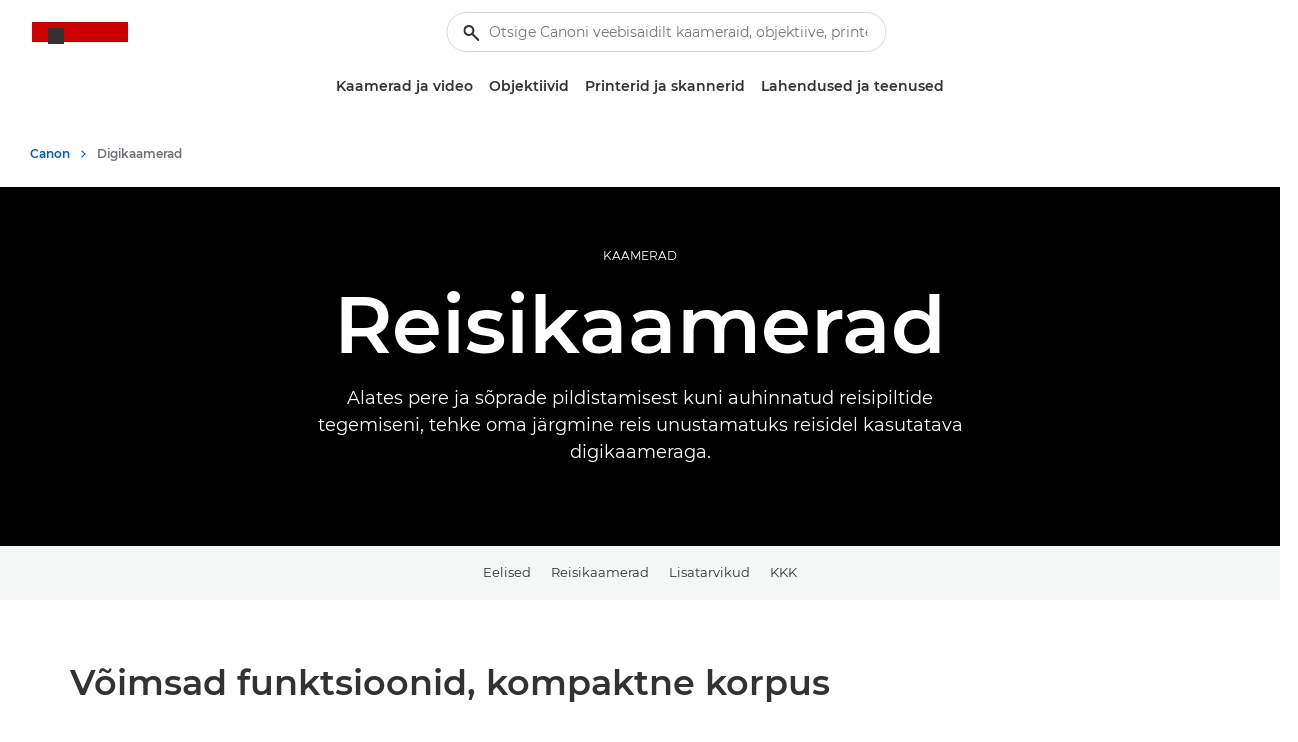

--- FILE ---
content_type: text/html;charset=UTF-8
request_url: https://www.canon.ee/cameras/travel-cameras/
body_size: 30654
content:
 <!DOCTYPE html> <!-- Last published on: 12-Dec-2024 10:38:55 CET--> <!-- Page first created on: 4-Dec-2013 06:48:45 CET--> <!-- Page: tcm:213-1116383-64 Status:Inherited from 12 --> <!-- SG: tcm:213-357998-4--> <!-- PT: FLEX-Page / tcm:213-1935357-128-->   
<!-- Component #:1 / Page Info / SEO Placeholder / tcm:213-1763050-16 -  -->
<!-- Component #:2 / FLEX Simple Header / FLEX-Simple-Header / tcm:213-2397442-16 -  -->
<!-- Component #:3 / FLEX In-Page Navigation / FLEX-Editorial-In-Page-Navigation / tcm:213-2407749-16 -  -->
<!-- Component #:4 / FLEX Block List / FLEX-Block-Grid / tcm:213-2397488-16 -  -->
<!-- Component #:5 / FLEX Simple Header / FLEX-Simple-Header / tcm:213-2398079-16 -  -->
<!-- Component #:6 / [PRODUCT] Filter/Targeted Grid / FLEX-Product-Filter / tcm:213-2398078-16 -  -->
<!-- Component #:7 / FLEX Block / FLEX-Block-Media / tcm:213-2397511-16 -  -->
<!-- Component #:8 / FLEX Spacing / FLEX-Spacing / tcm:213-2398094-16 -  -->
<!-- Component #:9 / FLEX Block List / FLEX-Block-Grid / tcm:213-2398059-16 -  -->
<!-- Component #:10 / FLEX Simple Header / FLEX-Simple-Header / tcm:213-2398065-16 -  -->
<!-- Component #:11 / FLEX Block List / FLEX-Accordion / tcm:213-2398064-16 -  -->
<!-- Component #:12 / FLEX Block / FLEX-Block-Media / tcm:213-2398067-16 -  -->
<!-- Component #:13 / FLEX Block List / FLEX-Block-Grid / tcm:213-2398075-16 -  -->    <!--[if lt IE 7]><html class="no-js lt-ie9 lt-ie8 lt-ie7" lang="et-EE"><![endif]--> <!--[if IE 7]><html class="no-js lt-ie9 lt-ie8" lang="et-EE"><![endif]--> <!--[if IE 8]><html class="no-js lt-ie9" lang="et-EE"><![endif]--> <!--[if lte IE 9]><html class="lte-ie9" lang="et-EE"><![endif]--> <!--[if !IE]><!--> <html class="no-js" lang="et-EE"> <!--<![endif]--> <head> <title>Reisikaamerad - Canon Eesti</title>   <link rel="canonical" href="https://www.canon.ee/cameras/travel-cameras/"/> <meta name="h1" content="Reisikaamerad"/> <meta name="title" content="Reisikaamerad - Canon Eesti"/> <meta name="description" content="Avastage Canoni reisikaameraid ja muutke oma järgmine puhkus unustamatuks. Kogege kompaktse disaini ja võimsa jõudluse täiuslikku tasakaalu."/>  <meta name="canonical" content="https://www.canon.ee/cameras/travel-cameras/"/> <meta name="pageinfo-date"/>    <meta content="Canon Estonia" name="author"/> <meta content="text/html; charset=UTF-8"/> <meta content="width=device-width, initial-scale=1" name="viewport"/> <meta content="IE=edge" http-equiv="X-UA-Compatible"/> <meta name="ps-account" content="1716">   <meta content="et_EE" property="og:locale"/> <meta content="Canon Estonia" property="og:site_name"/>     <meta content="//cdn.media.amplience.net/i/canon/eos-r6-mark-ii-sample-12-travel-16x9_358266b7fdfd4bc08f50f1debb4f57dd?$image-sitemap-thumb$" property="2397511-block-media-image-location_0"/>      <meta content="http://www.canon.ee/cameras/travel-cameras/" property="page-url"/>      <meta content="//cdn.media.amplience.net/i/canon/header_1920x1080_93a597e2f7614c748e97e20b86689f0e?$image-sitemap-thumb$" property="2398067-block-media-image-location_0"/>      <meta content="https://www.canon.ee/cameras/travel-cameras/" property="og:url"/>     <meta content="Avastage Canoni reisikaameraid ja muutke oma järgmine puhkus unustamatuks. Kogege kompaktse disaini ja võimsa jõudluse täiuslikku tasakaalu." property="og:description"/>     <meta content="Reisikaamerad" name="title" property="og:title"/>     <meta name="image-sitemap" content="{
  &quot;imageUrl&quot; : [ &quot;//cdn.media.amplience.net/i/canon/eos-r6-mark-ii-sample-12-travel-16x9_358266b7fdfd4bc08f50f1debb4f57dd&quot;, &quot;//cdn.media.amplience.net/i/canon/header_1920x1080_93a597e2f7614c748e97e20b86689f0e&quot; ]
}"/>   <meta content="Canon Estonia" name="twitter:site"/>  <meta content="Summary_large_image" name="twitter:card"/>     <meta content="https://www.canon.ee/cameras/travel-cameras/" name="twitter:url"/>   <meta content="Avastage Canoni reisikaameraid ja muutke oma järgmine puhkus unustamatuks. Kogege kompaktse disaini ja võimsa jõudluse täiuslikku tasakaalu." name="twitter:description"/>   <meta content="Reisikaamerad" name="twitter:title"/>     <meta content="no" name="Taxonomy"/>        <meta content="https://www.canon.ee/cameras/travel-cameras/#reviews" name="Reviews-Deep-Link"/>    <meta content="Reisikaamerad" name="Google-Title"/>   <meta content="Pealeht|/$Digikaamerad|/cameras/" name="breadcrumb"/>   <link rel="dns-prefetch" href="//canoneu.saas.appdynamics.com"/> <link rel="dns-prefetch" href="//cdn.optimizely.com"/> <link rel="dns-prefetch" href="//cdnjs.cloudflare.com"/> <link rel="dns-prefetch" href="//cloud.typography.com"/> <link rel="dns-prefetch" href="//collect-eu-west-1.tealiumiq.com"/> <link rel="dns-prefetch" href="//connect.facebook.net"/> <link rel="dns-prefetch" href="//display.ugc.bazaarvoice.com"/> <link rel="dns-prefetch" href="//i1.adis.ws"/> <link rel="dns-prefetch" href="//s1.adis.ws"/> <link rel="dns-prefetch" href="//logx.optimizely.com"/> <link rel="dns-prefetch" href="//network.bazaarvoice.com"/> <link rel="dns-prefetch" href="//s3.amazonaws.com"/> <link rel="dns-prefetch" href="//sadmin.brightcove.com"/> <link rel="dns-prefetch" href="//tags.tiqcdn.com"/> <link rel="dns-prefetch" href="//visitor-service-eu-west-1.tealiumiq.com"/> <link rel="dns-prefetch" href="//www.canon-europe.com"/> <link rel="dns-prefetch" href="//www.facebook.com"/> <link rel="dns-prefetch" href="//www.google-analytics.com"/> <link rel="dns-prefetch" href="//www.youtube.com"/> <link rel="dns-prefetch" href="//service.force.com"/> <link rel="dns-prefetch" href="//comeandsee--devxq3.my.salesforce.com"/> <link rel="dns-prefetch" href="//devxq3-canon-europe.cs169.force.com"/> <link rel="dns-prefetch" href="//c.la2-c1cs-ia4.salesforceliveagent.com"/> <link rel="dns-prefetch" href="//d.la2-c1cs-ia4.salesforceliveagent.com"/> <link rel="dns-prefetch" href="//ref.ccb-dev.com"/> <link rel="dns-prefetch" href="//st.smartassistant.com"/> <link rel="dns-prefetch" href="//wirewax.s3.eu-west-1.amazonaws.com"/> <link rel="dns-prefetch" href="//mpsnare.iesnare.com"/> <link rel="dns-prefetch" href="//apps.nexus.bazaarvoice.com"/> <link rel="dns-prefetch" href="//platform.twitter.com"/> <link rel="dns-prefetch" href="//tiger-cdn.zoovu.com"/> <link rel="dns-prefetch" href="//cdn.syndication.twimg.com"/> <link rel="shortcut icon" href="/favicon.ico"> <link rel="apple-touch-icon" sizes="180x180" href="/apple-touch-icon.png"> <link rel="icon" type="image/png" sizes="32x32" href="/favicon-32x32.png"> <link rel="icon" type="image/png" sizes="16x16" href="/favicon-16x16.png"> <link rel="manifest" href="/site.webmanifest"> <link rel="mask-icon" href="/safari-pinned-tab.svg" color="#5bbad5"> <meta name="msapplication-config" content="browserconfig.xml"/>  <link rel="stylesheet" type="text/css" href="https://www.canon-europe.com/cds-html/dist/css/cds-app.css?v=Q01.25.06.1" media="screen">    <link rel="stylesheet" type="text/css" href="//www.canon-europe.com/atoms-design-system/dist/main.css?v=Q01.25.06.1" media="screen">   <link rel="stylesheet" type="text/css" href="/system/assets/FLEX/css/supportforcore.bundle.css?v=Q01.25.06.1" media="screen"> <link rel="stylesheet" type="text/css" href="/system/assets/FLEX/css/print.css?v=Q01.25.06.1" media="print">       <script>
digitalData = {
  "site": {
    "siteTitle": "Canon Estonia",
    "siteCountryCode": "EE",
    "siteLanguageCode": "et"
  },
  "page": {
    "pageInfo": {
      "pageName": "Reisikaamerad - Canon Eesti"
    },
    "category": {
      "siteSection": "Consumer"
    },
    "attributes": {
      "searchType": "",
      "keyword": "",
      "numberOfResults": ""
    }
  },
  "product": {
    "category": {}
  }
};
</script>   <script src="//tags.tiqcdn.com/utag/canoneurope/mktg-nsos/prod/utag.sync.js"></script>   </head> <body class="dark-hamburger">   <script type="text/javascript">
          (function(a,b,c,d){
          a='//tags.tiqcdn.com/utag/canoneurope/mktg-nsos/prod/utag.js';
          b=document;c='script';d=b.createElement(c);d.src=a;d.type='text/java'+c;d.async=true;
          a=b.getElementsByTagName(c)[0];a.parentNode.insertBefore(d,a);
          })();
      </script>  <input type="hidden" id="isltor" value="true">        <div id="main-header">    <div class = "cds-light-mode" dir = "ltr"> <nav class="cds-nav position-relative"> <div class="cds-nav--topbar">  <div class="cds-header-icons-wrapper--mobile">   <div class="cds-px-8 cds-nav--mobile"> <button class="cds-nav--icon-wrapper cds-nav--search-open" aria-label = "otsi"> <svg width="16" height="16" viewBox="0 0 16 16" fill="none" xmlns="http://www.w3.org/2000/svg"> <g clip-path="url(#clip0_1018_1005)"> <path fill-rule="evenodd" clip-rule="evenodd" d="M10 5.5C10 7.98523 7.98528 10 5.5 10C3.01472 10 1 7.98523 1 5.5C1 3.01477 3.01472 1 5.5 1C7.98528 1 10 3.01477 10 5.5ZM9.02113 9.72534C8.06715 10.5212 6.83951 11 5.5 11C2.46243 11 0 8.5376 0 5.5C0 2.4624 2.46243 0 5.5 0C8.53757 0 11 2.4624 11 5.5C11 6.83801 10.5222 8.06445 9.728 9.01794L15.8546 15.1445C16.0499 15.3398 16.0499 15.6564 15.8546 15.8517C15.6593 16.0469 15.3428 16.0469 15.1475 15.8517L9.02113 9.72534Z"/> </g> <defs> <clipPath id="clip0_1018_1005"> <rect width="16" height="16" fill="white"/> </clipPath> </defs> </svg> </button> </div>  </div>  <div class="cds-nav--logo-container">   <div class = "cds-nav--logo-wrapper"> <a href = "https://www.canon.ee/" class="cds-nav__logo-link" data-tealium-link = "header_click" data-tealium-link-event-event_info-click_text = "Canon Logo" data-tealium-link-event-event_info-click_u_r_l = "https://www.canon.ee/"> <span class = "cds-logo-canon"> </span> <span class="cds-visually-hidden"> Canon Logo, back to home page</span> </a> </div>     <div class="cds-nav--skip-to-content"> <a href="#main-content" class="cds-link cds-link--medium cds-link--icon-right cds-link--icon-primary cds-link--text-link"> <span>Hüppa põhisisu juurde</span> <span><svg width="16" height="16" viewBox="0 0 16 16" fill="none" xmlns="http://www.w3.org/2000/svg"> <path d="M6 4.24756L10 7.99756L6 11.7476" stroke-linecap="round" stroke-linejoin="round"/> </svg> </span> </a> </div>  </div>    <div class="cds-px-8 cds-nav--mobile"> <button class="cds-nav--icon-wrapper menu-open" aria-label = " "> <svg width="16" height="16" viewBox="0 0 16 16" fill="none" xmlns="http://www.w3.org/2000/svg"> <path fill-rule="evenodd" clip-rule="evenodd" d="M0.5 2H15.5C15.7761 2 16 2.22388 16 2.5C16 2.77612 15.7761 3 15.5 3H0.5C0.223862 3 0 2.77612 0 2.5C0 2.22388 0.223862 2 0.5 2ZM15.5 7.5H0.5C0.223862 7.5 0 7.72388 0 8C0 8.27612 0.223862 8.5 0.5 8.5H15.5C15.7761 8.5 16 8.27612 16 8C16 7.72388 15.7761 7.5 15.5 7.5ZM15.5 13H0.5C0.223862 13 0 13.2239 0 13.5C0 13.7761 0.223862 14 0.5 14H15.5C15.7761 14 16 13.7761 16 13.5C16 13.2239 15.7761 13 15.5 13Z"/> </svg> </button> </div> </div>  <div class="cds-nav--search-bar cds-nav--desktop"> <div class="position-relative cds-nav--search-wrapper"> <div class="position-relative"> <form class="cds-nav--search-form"> <div class="cds-input position-relative cds-input--pill-full"> <span class="cds-input--icon"> <svg width="16" height="16" viewBox="0 0 16 16" fill="none" xmlns="http://www.w3.org/2000/svg"> <path fill-rule="evenodd" clip-rule="evenodd" d="M9 5.5C9 7.433 7.433 9 5.5 9C3.567 9 2 7.433 2 5.5C2 3.567 3.567 2 5.5 2C7.433 2 9 3.567 9 5.5ZM8.61926 10.0305C7.73289 10.642 6.65825 11 5.5 11C2.46243 11 0 8.53757 0 5.5C0 2.46243 2.46243 0 5.5 0C8.53757 0 11 2.46243 11 5.5C11 6.65842 10.6419 7.7332 10.0303 8.61964L15.7048 14.2942C16.0944 14.6838 16.0944 15.3155 15.7048 15.7051C15.3152 16.0947 14.6835 16.0947 14.2938 15.7051L8.61926 10.0305Z"/> </svg> </span> <input type="text" class="cds-input__field cds-nav--search-input" placeholder="Otsige Canoni veebisaidilt kaameraid, objektiive, printereid, tinte jne ..."/> </div> </form> <button class="cds-input--cross-icon input-clear-btn"> <svg width="6" height="6" viewBox="0 0 6 6" fill="none" xmlns="http://www.w3.org/2000/svg"> <path fill-rule="evenodd" clip-rule="evenodd" d="M0.854472 0.146552C0.659008 -0.0488508 0.342074 -0.0488508 0.14661 0.146552C-0.0488699 0.342078 -0.0488699 0.658951 0.14661 0.854476L2.29215 3L0.14661 5.14552C-0.0488699 5.34105 -0.0488699 5.65792 0.14661 5.85345C0.342074 6.04885 0.659008 6.04885 0.854472 5.85345L3.00001 3.70792L5.14549 5.85333C5.34095 6.04885 5.65789 6.04885 5.85337 5.85333C6.04883 5.65792 6.04883 5.34093 5.85337 5.14552L3.70787 3L5.85337 0.854476C6.04883 0.659073 6.04883 0.342078 5.85337 0.146675C5.65789 -0.0488508 5.34095 -0.0488508 5.14549 0.146675L3.00001 2.29208L0.854472 0.146552Z"/> </svg> <span class="visually-hidden">Sulge otsing</span> </button> </div> <div class="cds-nav--search-result"> <div class="position-absolute start-0 w-100 cds-py-16 cds-input-search-options"> <div class="cds-visually-hidden cds-nav--search-result-message" role="region" aria-live="polite"> Sulge otsing </div> <div class="cds-nav--search-suggestions"> <p class="cds-sub-heading--2 cds-nav--search-list-label cds-px-16 text-left">SOOVITATUD OTSINGUD</p> <ul class="cds-nav--search-results-list"> </ul> </div>  <div class="cds-nav--search-recommendations"> <p class="cds-sub-heading--2 cds-nav--search-list-label cds-px-16 cds-pb-8 text-left">OTSELINGID</p> <ul>  <li> <a href = "https://www.canon.ee/support/" data-tealium-link="cta_quickLinks" data-tealium-link-event-event_info-_quick_link = "https://www.canon.ee/support/" data-tealium-link-event-event_info-_quick_link_title = "Otsite tuge?" class="cds-link cds-link--medium cds-link--text-link cds-link--icon-primary cds-link--icon-right cds-px-16 cds-py-8 w-100"> <span>Otsite tuge?</span> <span> <svg width="16" height="16" viewBox="0 0 16 16" fill="none" xmlns="http://www.w3.org/2000/svg"> <path d="M6 4.24707L10 7.99707L6 11.7471" stroke-linecap="round" stroke-linejoin="round"/> </svg> </span> </a> </li>  <li> <a href = "https://www.canon.ee/cameras/" data-tealium-link="cta_quickLinks" data-tealium-link-event-event_info-_quick_link = "https://www.canon.ee/cameras/" data-tealium-link-event-event_info-_quick_link_title = "Vaadake kõiki kaameraid" class="cds-link cds-link--medium cds-link--text-link cds-link--icon-primary cds-link--icon-right cds-px-16 cds-py-8 w-100"> <span>Vaadake kõiki kaameraid</span> <span> <svg width="16" height="16" viewBox="0 0 16 16" fill="none" xmlns="http://www.w3.org/2000/svg"> <path d="M6 4.24707L10 7.99707L6 11.7471" stroke-linecap="round" stroke-linejoin="round"/> </svg> </span> </a> </li>  <li> <a href = "https://www.canon.ee/latest-products/" data-tealium-link="cta_quickLinks" data-tealium-link-event-event_info-_quick_link = "https://www.canon.ee/latest-products/" data-tealium-link-event-event_info-_quick_link_title = "Tutvuge uusimate toodetega" class="cds-link cds-link--medium cds-link--text-link cds-link--icon-primary cds-link--icon-right cds-px-16 cds-py-8 w-100"> <span>Tutvuge uusimate toodetega</span> <span> <svg width="16" height="16" viewBox="0 0 16 16" fill="none" xmlns="http://www.w3.org/2000/svg"> <path d="M6 4.24707L10 7.99707L6 11.7471" stroke-linecap="round" stroke-linejoin="round"/> </svg> </span> </a> </li>  <li> <a href = "https://www.canon.ee/business/solutions/" data-tealium-link="cta_quickLinks" data-tealium-link-event-event_info-_quick_link = "https://www.canon.ee/business/solutions/" data-tealium-link-event-event_info-_quick_link_title = "Otsite ärilahendusi?" class="cds-link cds-link--medium cds-link--text-link cds-link--icon-primary cds-link--icon-right cds-px-16 cds-py-8 w-100"> <span>Otsite ärilahendusi?</span> <span> <svg width="16" height="16" viewBox="0 0 16 16" fill="none" xmlns="http://www.w3.org/2000/svg"> <path d="M6 4.24707L10 7.99707L6 11.7471" stroke-linecap="round" stroke-linejoin="round"/> </svg> </span> </a> </li>  </ul> <div class="cds-nav--recent-search-wrapper"> <p class="cds-sub-heading--2 cds-nav--search-list-label cds-px-16 text-left">HILJUTISED OTSINGUD</p> <ul class="cds-nav--recent-search-list"> </ul> </div> </div>  </div> </div> </div> </div> <div class="cds-nav--search-overlay"></div>  <div class="cds-nav--mobile-wrapper"> <div class="cds-nav--links-content"> <div class="cds-nav--mobile"> <button class="cds-nav--icon-wrapper cds-nav--menu-close"> <svg width="16" height="16" viewBox="0 0 16 16" fill="none" xmlns="http://www.w3.org/2000/svg"> <path fill-rule="evenodd" clip-rule="evenodd" d="M1.71492 0.300903C1.3244 -0.0897216 0.691219 -0.0897216 0.300701 0.300903C-0.089817 0.691406 -0.089817 1.32458 0.300701 1.71509L6.58868 8.00305L0.300716 14.291C-0.0898018 14.6815 -0.0898018 15.3147 0.300716 15.7052C0.691235 16.0957 1.32441 16.0957 1.71493 15.7052L8.00291 9.41724L14.2907 15.7051C14.6812 16.0957 15.3144 16.0957 15.7049 15.7051C16.0954 15.3146 16.0954 14.6814 15.7049 14.2909L9.41711 8.00305L15.7049 1.71521C16.0955 1.32458 16.0955 0.691528 15.7049 0.300903C15.3144 -0.0895995 14.6813 -0.0895995 14.2907 0.300903L8.00287 6.58887L1.71492 0.300903Z" fill="currentColor"/> </svg> <span class="visually-hidden">Sulge menüü</span> </button> </div>  <div class="cds-header-icons-wrapper">      <div class = "cds-px-lg-8 position-relative cds-nav--my-canon-account-wrapper"> <button aria-label = "Minu konto" aria-controls="my-canon-dropdown" class="cds-dropdown-button menu-link cds-dropdown-button--medium cds-nav--my-canon-account cds-nav--menu-item"> <span class="cds-nav--desktop cds-nav--icon-wrapper cds-account-icon-wrapper" data-tealium-link="header_click" data-tealium-link-event-event_info-click_text = "Minu konto" data-tealium-link-event-event_info-click_u_r_l = " "> <span class="cds-icon-account-header"></span> </span> <span class="cds-nav--mobile">Minu konto</span> <span class="cds-icon cds-icon-primary cds-nav__menu-link-icon"> <svg width="16" height="16" viewBox="0 0 16 16" fill="none" xmlns="http://www.w3.org/2000/svg"> <g clip-path="url(#clip0_1094_1143)"> <path fill-rule="evenodd" clip-rule="evenodd" d="M3.53048 0.316062C3.90821 -0.0868501 4.54104 -0.107264 4.94395 0.270466L12.4106 7.27047C12.6123 7.45951 12.7267 7.72359 12.7267 8C12.7267 8.27641 12.6123 8.54049 12.4106 8.72954L4.94395 15.7295C4.54104 16.1073 3.90821 16.0869 3.53048 15.6839C3.15275 15.281 3.17316 14.6482 3.57607 14.2705L10.2646 8L3.57607 1.72954C3.17316 1.35181 3.15275 0.718974 3.53048 0.316062Z" fill="currentColor"></path> </g> <defs> <clipPath id="clip0_1094_1143"> <rect width="16" height="16" fill="white"></rect> </clipPath> </defs> </svg> </span> </button> <div class="cds-nav--my-canon-dropdown cds-surface-primary cds-nav-link-content cds-nav--submenu-content-item menu-content cds-pl-24 cds-pt-24">  <button type="button" class="nav__menu-return-button cds-ml-8 "> <span class="nav__icon-menu-close" aria-hidden="true"> <svg width="11" height="18" viewBox="0 0 11 18" fill="none" xmlns="http://www.w3.org/2000/svg"> <path d="M10 1L2 9L10 17" stroke="currentColor" stroke-width="2"/> </svg> </span> <span class="visually-hidden">Tagasi</span> </button>   <button type="reset" class="nav__menu-close-button cds-mr-8"> <span class="nav__icon-menu-close" aria-hidden="true"> <svg width="16" height="16" viewBox="0 0 16 16" fill="none" xmlns="http://www.w3.org/2000/svg"> <rect width="20.5702" height="2.05702" transform="matrix(0.707104 0.707109 -0.707104 0.707109 1.45508 0)" fill="currentColor"/> <rect width="20.5702" height="2.05702" transform="matrix(0.707104 -0.707109 0.707104 0.707109 0 14.5454)" fill="currentColor"/> </svg> </span> <span class="visually-hidden">Sulge menüü</span> </button>  <div> <p class="cds-sub-heading--2">Minu konto</p>  <div class="cds-mt-16 cds-mb-24 cds-account-actions">    <a href = "https://account.canon.ee/s/" target = "_self" class = "cds-link cds-link--icon-right cds-link--icon-secondary cds-link--medium cds-link--primary"> <span>Logige sisse</span> <span> <svg width="10" height="7" viewBox="0 0 10 7" fill="none" xmlns="http://www.w3.org/2000/svg"> <mask id="path-1-inside-1_195_148" fill="white"> <path fill-rule="evenodd" clip-rule="evenodd" d="M7.17197 0.635233C6.97052 0.446368 6.6541 0.456575 6.46523 0.658031C6.27637 0.859487 6.28658 1.17591 6.48803 1.36477L8.23228 3H0.5C0.223858 3 0 3.22386 0 3.5C0 3.77614 0.223858 4 0.5 4H8.23228L6.48803 5.63523C6.28658 5.8241 6.27637 6.14052 6.46523 6.34197C6.6541 6.54343 6.97052 6.55364 7.17197 6.36477L9.80545 3.89589C9.92379 3.80445 10 3.66113 10 3.5C10 3.33888 9.92379 3.19555 9.80544 3.10411L7.17197 0.635233Z"/> </mask> <path d="M6.46523 0.658031L5.7357 -0.0259102V-0.0259101L6.46523 0.658031ZM7.17197 0.635233L6.48803 1.36477V1.36477L7.17197 0.635233ZM6.48803 1.36477L5.80409 2.09431V2.09431L6.48803 1.36477ZM8.23228 3V4H10.7611L8.91622 2.27046L8.23228 3ZM8.23228 4L8.91622 4.72954L10.7611 3H8.23228V4ZM6.48803 5.63523L5.80409 4.9057V4.9057L6.48803 5.63523ZM6.46523 6.34197L5.7357 7.02591L5.7357 7.02591L6.46523 6.34197ZM7.17197 6.36477L7.85591 7.09431L7.85591 7.09431L7.17197 6.36477ZM9.80545 3.89589L9.19402 3.10459L9.15629 3.13374L9.1215 3.16635L9.80545 3.89589ZM9.80544 3.10411L9.1215 3.83365L9.15629 3.86626L9.19402 3.89542L9.80544 3.10411ZM7.19477 1.34197C7.00591 1.54343 6.68949 1.55364 6.48803 1.36477L7.85591 -0.0943041C7.25154 -0.6609 6.30229 -0.630278 5.7357 -0.0259102L7.19477 1.34197ZM7.17197 0.635233C7.37343 0.824098 7.38364 1.14052 7.19477 1.34197L5.7357 -0.0259101C5.1691 0.578459 5.19972 1.52771 5.80409 2.09431L7.17197 0.635233ZM8.91622 2.27046L7.17197 0.635233L5.80409 2.09431L7.54834 3.72954L8.91622 2.27046ZM0.5 4H8.23228V2H0.5V4ZM1 3.5C1 3.77614 0.776142 4 0.5 4V2C-0.328427 2 -1 2.67157 -1 3.5H1ZM0.5 3C0.776142 3 1 3.22386 1 3.5H-1C-1 4.32843 -0.328427 5 0.5 5V3ZM8.23228 3H0.5V5H8.23228V3ZM7.17197 6.36477L8.91622 4.72954L7.54834 3.27046L5.80409 4.9057L7.17197 6.36477ZM7.19477 5.65803C7.38364 5.85949 7.37343 6.17591 7.17197 6.36477L5.80409 4.9057C5.19972 5.47229 5.1691 6.42154 5.7357 7.02591L7.19477 5.65803ZM6.48803 5.63523C6.68949 5.44637 7.0059 5.45657 7.19477 5.65803L5.7357 7.02591C6.30229 7.63028 7.25155 7.6609 7.85591 7.09431L6.48803 5.63523ZM9.1215 3.16635L6.48803 5.63523L7.85591 7.09431L10.4894 4.62543L9.1215 3.16635ZM9 3.5C9 3.33832 9.07785 3.19435 9.19402 3.10459L10.4169 4.68719C10.7697 4.41454 11 3.98393 11 3.5H9ZM9.19402 3.89542C9.07785 3.80565 9 3.66169 9 3.5H11C11 3.01607 10.7697 2.58545 10.4169 2.31281L9.19402 3.89542ZM6.48803 1.36477L9.1215 3.83365L10.4894 2.37458L7.85591 -0.0943041L6.48803 1.36477Z" mask="url(#path-1-inside-1_195_148)"/> </svg> </span> </a>      <a href = "https://www.canon.ee/canon-account/" target = "_self" class = "cds-link cds-link--icon-right cds-link--icon-secondary cds-link--medium cds-link--primary"> <span>Registreeru</span> <span> <svg width="10" height="7" viewBox="0 0 10 7" fill="none" xmlns="http://www.w3.org/2000/svg"> <mask id="path-1-inside-1_195_148" fill="white"> <path fill-rule="evenodd" clip-rule="evenodd" d="M7.17197 0.635233C6.97052 0.446368 6.6541 0.456575 6.46523 0.658031C6.27637 0.859487 6.28658 1.17591 6.48803 1.36477L8.23228 3H0.5C0.223858 3 0 3.22386 0 3.5C0 3.77614 0.223858 4 0.5 4H8.23228L6.48803 5.63523C6.28658 5.8241 6.27637 6.14052 6.46523 6.34197C6.6541 6.54343 6.97052 6.55364 7.17197 6.36477L9.80545 3.89589C9.92379 3.80445 10 3.66113 10 3.5C10 3.33888 9.92379 3.19555 9.80544 3.10411L7.17197 0.635233Z"/> </mask> <path d="M6.46523 0.658031L5.7357 -0.0259102V-0.0259101L6.46523 0.658031ZM7.17197 0.635233L6.48803 1.36477V1.36477L7.17197 0.635233ZM6.48803 1.36477L5.80409 2.09431V2.09431L6.48803 1.36477ZM8.23228 3V4H10.7611L8.91622 2.27046L8.23228 3ZM8.23228 4L8.91622 4.72954L10.7611 3H8.23228V4ZM6.48803 5.63523L5.80409 4.9057V4.9057L6.48803 5.63523ZM6.46523 6.34197L5.7357 7.02591L5.7357 7.02591L6.46523 6.34197ZM7.17197 6.36477L7.85591 7.09431L7.85591 7.09431L7.17197 6.36477ZM9.80545 3.89589L9.19402 3.10459L9.15629 3.13374L9.1215 3.16635L9.80545 3.89589ZM9.80544 3.10411L9.1215 3.83365L9.15629 3.86626L9.19402 3.89542L9.80544 3.10411ZM7.19477 1.34197C7.00591 1.54343 6.68949 1.55364 6.48803 1.36477L7.85591 -0.0943041C7.25154 -0.6609 6.30229 -0.630278 5.7357 -0.0259102L7.19477 1.34197ZM7.17197 0.635233C7.37343 0.824098 7.38364 1.14052 7.19477 1.34197L5.7357 -0.0259101C5.1691 0.578459 5.19972 1.52771 5.80409 2.09431L7.17197 0.635233ZM8.91622 2.27046L7.17197 0.635233L5.80409 2.09431L7.54834 3.72954L8.91622 2.27046ZM0.5 4H8.23228V2H0.5V4ZM1 3.5C1 3.77614 0.776142 4 0.5 4V2C-0.328427 2 -1 2.67157 -1 3.5H1ZM0.5 3C0.776142 3 1 3.22386 1 3.5H-1C-1 4.32843 -0.328427 5 0.5 5V3ZM8.23228 3H0.5V5H8.23228V3ZM7.17197 6.36477L8.91622 4.72954L7.54834 3.27046L5.80409 4.9057L7.17197 6.36477ZM7.19477 5.65803C7.38364 5.85949 7.37343 6.17591 7.17197 6.36477L5.80409 4.9057C5.19972 5.47229 5.1691 6.42154 5.7357 7.02591L7.19477 5.65803ZM6.48803 5.63523C6.68949 5.44637 7.0059 5.45657 7.19477 5.65803L5.7357 7.02591C6.30229 7.63028 7.25155 7.6609 7.85591 7.09431L6.48803 5.63523ZM9.1215 3.16635L6.48803 5.63523L7.85591 7.09431L10.4894 4.62543L9.1215 3.16635ZM9 3.5C9 3.33832 9.07785 3.19435 9.19402 3.10459L10.4169 4.68719C10.7697 4.41454 11 3.98393 11 3.5H9ZM9.19402 3.89542C9.07785 3.80565 9 3.66169 9 3.5H11C11 3.01607 10.7697 2.58545 10.4169 2.31281L9.19402 3.89542ZM6.48803 1.36477L9.1215 3.83365L10.4894 2.37458L7.85591 -0.0943041L6.48803 1.36477Z" mask="url(#path-1-inside-1_195_148)"/> </svg> </span> </a>    </div>   <ul class="cds-nav--my-account">    <li class = "cds-mb-16"> <a href = "https://account.canon.ee/s/my-products" target = "_self" class="cds-link--simple cds-sub-heading--2"> <span>Registreeri toode</span> </a> </li>      <li class = "cds-mb-16"> <a href = "https://www.canon.ee/canon-club/" target = "_self" class="cds-link--simple cds-sub-heading--2"> <span>Liituge Canon Clubiga</span> </a> </li>      <li class = "cds-mb-16"> <a href = "https://www.canon.ee/subscribe/" target = "_self" class="cds-link--simple cds-sub-heading--2"> <span>Registreeruge meie uudiskirja tellijaks</span> </a> </li>      <li class = "cds-mb-16"> <a href = "https://www.canon.ee/pro/canon-professional-services/" target = "_self" class="cds-link--simple cds-sub-heading--2"> <span>Canoni professionaalsed teenused</span> </a> </li>      <li> <a href = "https://businessid.canon-europe.com/s/login/" target = "_self" class="cds-link--simple cds-sub-heading--2"> <span>Ärikonto</span> </a> </li>    </ul>  </div> </div> </div>    </div>   <ul class="cds-nav--menu-list">     <li class = "cds-nav--menu-item  cds-nav-layer-1 has-sub-level ">   <a href = "https://www.canon.ee/cameras/" target = "_self" class="cds-dropdown-button menu-link cds-dropdown-button--medium" data-tealium-link = "nav_click" data-tealium-link-event-event_info-nav-title = "Kaamerad ja video" data-tealium-link-event-event_info-nav-url = "https://www.canon.ee/cameras/"> <span>Kaamerad ja video</span> <span class="cds-icon cds-icon-primary cds-nav__menu-link-icon"> <svg width="16" height="16" viewBox="0 0 16 16" fill="none" xmlns="http://www.w3.org/2000/svg"> <g clip-path="url(#clip0_1094_1143)"> <path fill-rule="evenodd" clip-rule="evenodd" d="M3.53048 0.316062C3.90821 -0.0868501 4.54104 -0.107264 4.94395 0.270466L12.4106 7.27047C12.6123 7.45951 12.7267 7.72359 12.7267 8C12.7267 8.27641 12.6123 8.54049 12.4106 8.72954L4.94395 15.7295C4.54104 16.1073 3.90821 16.0869 3.53048 15.6839C3.15275 15.281 3.17316 14.6482 3.57607 14.2705L10.2646 8L3.57607 1.72954C3.17316 1.35181 3.15275 0.718974 3.53048 0.316062Z" fill="currentColor"/> </g> <defs> <clipPath id="clip0_1094_1143"> <rect width="16" height="16" fill="white"/> </clipPath> </defs> </svg> </span> <button class="cds-nav--menu-open" aria-label = "Kaamerad ja video"> <svg width="16" height="16" viewBox="0 0 16 16" fill="none" xmlns="http://www.w3.org/2000/svg"> <path d="M11.7498 6L7.99976 10L4.24976 6" stroke="currentColor" stroke-linecap="round" stroke-linejoin="round"/> </svg> </button> </a> <div class="cds-nav--menu-item-content menu-content" inert> <div class="cds-surface-modal cds-container"> <div class="cds-nav-content"> <div class="cds-row">  <button type="button" class="nav__menu-return-button cds-ml-8 "> <span class="nav__icon-menu-close" aria-hidden="true"> <svg width="11" height="18" viewBox="0 0 11 18" fill="none" xmlns="http://www.w3.org/2000/svg"> <path d="M10 1L2 9L10 17" stroke="currentColor" stroke-width="2"/> </svg> </span> <span class="visually-hidden">Tagasi</span> </button>   <button type="reset" class="nav__menu-close-button cds-mr-8"> <span class="nav__icon-menu-close" aria-hidden="true"> <svg width="16" height="16" viewBox="0 0 16 16" fill="none" xmlns="http://www.w3.org/2000/svg"> <rect width="20.5702" height="2.05702" transform="matrix(0.707104 0.707109 -0.707104 0.707109 1.45508 0)" fill="currentColor"/> <rect width="20.5702" height="2.05702" transform="matrix(0.707104 -0.707109 0.707104 0.707109 0 14.5454)" fill="currentColor"/> </svg> </span> <span class="visually-hidden">Sulge menüü</span> </button>  <div class="cds-nav__content-portion cds-pt-72 cds-pt-lg-0 cds-col-lg-9">       <div class="cds-nav-layer-2 has-sub-level cds-col-lg-4">  <label class="cds-nav-label menu-link cds-sub-heading--2-bold"> <span>Kaamerad</span> <span class="cds-icon cds-icon-primary cds-nav__menu-link-icon"> <svg width="16" height="16" viewBox="0 0 16 16" fill="none" xmlns="http://www.w3.org/2000/svg"> <g clip-path="url(#clip0_1094_1143)"> <path fill-rule="evenodd" clip-rule="evenodd" d="M3.53048 0.316062C3.90821 -0.0868501 4.54104 -0.107264 4.94395 0.270466L12.4106 7.27047C12.6123 7.45951 12.7267 7.72359 12.7267 8C12.7267 8.27641 12.6123 8.54049 12.4106 8.72954L4.94395 15.7295C4.54104 16.1073 3.90821 16.0869 3.53048 15.6839C3.15275 15.281 3.17316 14.6482 3.57607 14.2705L10.2646 8L3.57607 1.72954C3.17316 1.35181 3.15275 0.718974 3.53048 0.316062Z" fill="currentColor"/> </g> <defs> <clipPath id="clip0_1094_1143"> <rect width="16" height="16" fill="white"/> </clipPath> </defs> </svg> </span> </label>  <div class="cds-nav-link-content cds-nav--submenu-content-item menu-content cds-px-24 cds-px-md-32 cds-px-lg-0 cds-pt-72 cds-pt-lg-0"> <div>  <button type="button" class="nav__menu-return-button cds-ml-8 "> <span class="nav__icon-menu-close" aria-hidden="true"> <svg width="11" height="18" viewBox="0 0 11 18" fill="none" xmlns="http://www.w3.org/2000/svg"> <path d="M10 1L2 9L10 17" stroke="currentColor" stroke-width="2"/> </svg> </span> <span class="visually-hidden">Tagasi</span> </button>   <button type="reset" class="nav__menu-close-button cds-mr-8"> <span class="nav__icon-menu-close" aria-hidden="true"> <svg width="16" height="16" viewBox="0 0 16 16" fill="none" xmlns="http://www.w3.org/2000/svg"> <rect width="20.5702" height="2.05702" transform="matrix(0.707104 0.707109 -0.707104 0.707109 1.45508 0)" fill="currentColor"/> <rect width="20.5702" height="2.05702" transform="matrix(0.707104 -0.707109 0.707104 0.707109 0 14.5454)" fill="currentColor"/> </svg> </span> <span class="visually-hidden">Sulge menüü</span> </button>  <ul> <li class="cds-nav--mobile"> <label class="cds-nav-label cds-sublayer-title cds-sub-heading--2-bold cds-mb-16"> <span>Kaamerad</span> </label> </li>    <li>  <a href = "https://www.canon.ee/cameras/mirrorless-cameras/" target = "_self" class="cds-link cds-link--image cds-sub-heading--2 cds-mb-md-8" data-tealium-link = "nav_click" data-tealium-link-event-event_info-nav-title = "Peeglita kaamerad" data-tealium-link-event-event_info-nav-url = "https://www.canon.ee/cameras/mirrorless-cameras/"> <span class="cds-link-card-image-section padded-image"> <picture class="canon-amplience lazyload__picture" aria-hidden="true"> <source data-srcset = "//cdn.media.amplience.net/i/canon/eos-r50-v_range-page_ff749732a682410b813787bcfd54b7a7?$cds-text-link-card$" type="image/webp" class="canon-amplience__image"> <img data-src = "//cdn.media.amplience.net/i/canon/eos-r50-v_range-page_ff749732a682410b813787bcfd54b7a7?$cds-text-link-card$" data-srcset = "//cdn.media.amplience.net/i/canon/eos-r50-v_range-page_ff749732a682410b813787bcfd54b7a7?$cds-text-link-card-jpg$" alt = "EOS R50 V" class="canon-amplience__image lazy loaded" loading="lazy" src = "//cdn.media.amplience.net/i/canon/eos-r50-v_range-page_ff749732a682410b813787bcfd54b7a7?$cds-text-link-card-jpg$"> </picture> </span> <span>Peeglita kaamerad</span> </a>  </li>      <li>  <a href = "https://www.canon.ee/cameras/dslr-cameras/" target = "_self" class="cds-link cds-link--image cds-sub-heading--2 cds-mb-md-8" data-tealium-link = "nav_click" data-tealium-link-event-event_info-nav-title = "Digipeegelkaamerad" data-tealium-link-event-event_info-nav-url = "https://www.canon.ee/cameras/dslr-cameras/"> <span class="cds-link-card-image-section padded-image"> <picture class="canon-amplience lazyload__picture" aria-hidden="true"> <source data-srcset = "//cdn.media.amplience.net/i/canon/eos-1d-x-mark-iii-bk-frt-ef24-70f2.8liiusm_square_867dc4d5372146ff9ffe03e431b56790?$cds-text-link-card$" type="image/webp" class="canon-amplience__image"> <img data-src = "//cdn.media.amplience.net/i/canon/eos-1d-x-mark-iii-bk-frt-ef24-70f2.8liiusm_square_867dc4d5372146ff9ffe03e431b56790?$cds-text-link-card$" data-srcset = "//cdn.media.amplience.net/i/canon/eos-1d-x-mark-iii-bk-frt-ef24-70f2.8liiusm_square_867dc4d5372146ff9ffe03e431b56790?$cds-text-link-card-jpg$" alt = "EOS-1D X Mark III" class="canon-amplience__image lazy loaded" loading="lazy" src = "//cdn.media.amplience.net/i/canon/eos-1d-x-mark-iii-bk-frt-ef24-70f2.8liiusm_square_867dc4d5372146ff9ffe03e431b56790?$cds-text-link-card-jpg$"> </picture> </span> <span>Digipeegelkaamerad</span> </a>  </li>      <li>  <a href = "https://www.canon.ee/cameras/compact-digital-cameras/" target = "_self" class="cds-link cds-link--image cds-sub-heading--2 cds-mb-md-8" data-tealium-link = "nav_click" data-tealium-link-event-event_info-nav-title = "Kompaktsed digikaamerad" data-tealium-link-event-event_info-nav-url = "https://www.canon.ee/cameras/compact-digital-cameras/"> <span class="cds-link-card-image-section padded-image"> <picture class="canon-amplience lazyload__picture" aria-hidden="true"> <source data-srcset = "//cdn.media.amplience.net/i/canon/powershot-v1_ff1532b3d1e14f8d94a166d483472a4f?$cds-text-link-card$" type="image/webp" class="canon-amplience__image"> <img data-src = "//cdn.media.amplience.net/i/canon/powershot-v1_ff1532b3d1e14f8d94a166d483472a4f?$cds-text-link-card$" data-srcset = "//cdn.media.amplience.net/i/canon/powershot-v1_ff1532b3d1e14f8d94a166d483472a4f?$cds-text-link-card-jpg$" alt = "PowerShot V1" class="canon-amplience__image lazy loaded" loading="lazy" src = "//cdn.media.amplience.net/i/canon/powershot-v1_ff1532b3d1e14f8d94a166d483472a4f?$cds-text-link-card-jpg$"> </picture> </span> <span>Kompaktsed digikaamerad</span> </a>  </li>      <li>  <a href = "https://www.canon.ee/instant-cameras-pocket-printers/" target = "_self" class="cds-link cds-link--image cds-sub-heading--2 cds-mb-md-8" data-tealium-link = "nav_click" data-tealium-link-event-event_info-nav-title = "Kiirpildikaamerad ja miniprinterid" data-tealium-link-event-event_info-nav-url = "https://www.canon.ee/instant-cameras-pocket-printers/"> <span class="cds-link-card-image-section padded-image"> <picture class="canon-amplience lazyload__picture" aria-hidden="true"> <source data-srcset = "//cdn.media.amplience.net/i/canon/selphy-qx20-wht_9792a1f731434dd9b41783cd2c26794c?$cds-text-link-card$" type="image/webp" class="canon-amplience__image"> <img data-src = "//cdn.media.amplience.net/i/canon/selphy-qx20-wht_9792a1f731434dd9b41783cd2c26794c?$cds-text-link-card$" data-srcset = "//cdn.media.amplience.net/i/canon/selphy-qx20-wht_9792a1f731434dd9b41783cd2c26794c?$cds-text-link-card-jpg$" alt = "SELPHY QX20" class="canon-amplience__image lazy loaded" loading="lazy" src = "//cdn.media.amplience.net/i/canon/selphy-qx20-wht_9792a1f731434dd9b41783cd2c26794c?$cds-text-link-card-jpg$"> </picture> </span> <span>Kiirpildikaamerad ja miniprinterid</span> </a>  </li>       <li>  <a href = "https://www.canon.ee/latest-products/" target = "_self" class="cds-link cds-link--simple cds-sub-heading--2 cds-mb-16" data-tealium-link="nav_click" data-tealium-link-event-event_info-nav-title = "Uusimad kaamerad" data-tealium-link-event-event_info-nav-url = "https://www.canon.ee/latest-products/"> <span>Uusimad kaamerad</span> </a>  </li>      <li>  <a href = "https://www.canon.ee/cameras/camera-selector/" target = "_self" class="cds-link cds-link--simple cds-sub-heading--2 cds-mb-16" data-tealium-link="nav_click" data-tealium-link-event-event_info-nav-title = "Kaamera valija" data-tealium-link-event-event_info-nav-url = "https://www.canon.ee/cameras/camera-selector/"> <span>Kaamera valija</span> </a>  </li>       <li>  <a href = "https://www.canon.ee/cameras/" target = "_self" class="cds-link cds-link--primary cds-link--icon-right cds-link--icon-secondary cds-mb-16 cds-sub-heading--2" data-tealium-link="nav_cta_click" data-tealium-link-event-event_info-nav-title = "Vaadake kõiki kaameraid" data-tealium-link-event-event_info-nav-url = "https://www.canon.ee/cameras/"> <span>Vaadake kõiki kaameraid</span> <span> <svg width="10" height="7" viewBox="0 0 10 7" fill="none" xmlns="http://www.w3.org/2000/svg"> <path fill-rule="evenodd" clip-rule="evenodd" d="M7.17197 0.635233C6.97052 0.446368 6.6541 0.456575 6.46523 0.658031C6.27637 0.859487 6.28658 1.17591 6.48803 1.36477L8.23228 3H0.5C0.223858 3 0 3.22386 0 3.5C0 3.77614 0.223858 4 0.5 4H8.23228L6.48803 5.63523C6.28658 5.8241 6.27637 6.14052 6.46523 6.34197C6.6541 6.54343 6.97052 6.55364 7.17197 6.36477L9.80545 3.89589C9.92379 3.80445 10 3.66113 10 3.5C10 3.33888 9.92379 3.19555 9.80544 3.10411L7.17197 0.635233Z"> </path> </svg> </span> </a>  </li>    </ul> </div> </div>   </div>            <div class="cds-nav-layer-2 has-sub-level cds-col-lg-4">  <label class="cds-nav-label menu-link cds-sub-heading--2-bold"> <span>Videokaamerad</span> <span class="cds-icon cds-icon-primary cds-nav__menu-link-icon"> <svg width="16" height="16" viewBox="0 0 16 16" fill="none" xmlns="http://www.w3.org/2000/svg"> <g clip-path="url(#clip0_1094_1143)"> <path fill-rule="evenodd" clip-rule="evenodd" d="M3.53048 0.316062C3.90821 -0.0868501 4.54104 -0.107264 4.94395 0.270466L12.4106 7.27047C12.6123 7.45951 12.7267 7.72359 12.7267 8C12.7267 8.27641 12.6123 8.54049 12.4106 8.72954L4.94395 15.7295C4.54104 16.1073 3.90821 16.0869 3.53048 15.6839C3.15275 15.281 3.17316 14.6482 3.57607 14.2705L10.2646 8L3.57607 1.72954C3.17316 1.35181 3.15275 0.718974 3.53048 0.316062Z" fill="currentColor"/> </g> <defs> <clipPath id="clip0_1094_1143"> <rect width="16" height="16" fill="white"/> </clipPath> </defs> </svg> </span> </label>  <div class="cds-nav-link-content cds-nav--submenu-content-item menu-content cds-px-24 cds-px-md-32 cds-px-lg-0 cds-pt-72 cds-pt-lg-0"> <div>  <button type="button" class="nav__menu-return-button cds-ml-8 "> <span class="nav__icon-menu-close" aria-hidden="true"> <svg width="11" height="18" viewBox="0 0 11 18" fill="none" xmlns="http://www.w3.org/2000/svg"> <path d="M10 1L2 9L10 17" stroke="currentColor" stroke-width="2"/> </svg> </span> <span class="visually-hidden">Tagasi</span> </button>   <button type="reset" class="nav__menu-close-button cds-mr-8"> <span class="nav__icon-menu-close" aria-hidden="true"> <svg width="16" height="16" viewBox="0 0 16 16" fill="none" xmlns="http://www.w3.org/2000/svg"> <rect width="20.5702" height="2.05702" transform="matrix(0.707104 0.707109 -0.707104 0.707109 1.45508 0)" fill="currentColor"/> <rect width="20.5702" height="2.05702" transform="matrix(0.707104 -0.707109 0.707104 0.707109 0 14.5454)" fill="currentColor"/> </svg> </span> <span class="visually-hidden">Sulge menüü</span> </button>  <ul> <li class="cds-nav--mobile"> <label class="cds-nav-label cds-sublayer-title cds-sub-heading--2-bold cds-mb-16"> <span>Videokaamerad</span> </label> </li>     <li>  <a href = "https://www.canon.ee/video-cameras/hd-video-cameras/" target = "_self" class="cds-link cds-link--simple cds-sub-heading--2 cds-mb-16" data-tealium-link="nav_click" data-tealium-link-event-event_info-nav-title = "4K videokaamerad" data-tealium-link-event-event_info-nav-url = "https://www.canon.ee/video-cameras/hd-video-cameras/"> <span>4K videokaamerad</span> </a>  </li>      <li>  <a href = "https://www.canon.ee/video-cameras/professional-camcorders/" target = "_self" class="cds-link cds-link--simple cds-sub-heading--2 cds-mb-16" data-tealium-link="nav_click" data-tealium-link-event-event_info-nav-title = "Professionaalsed videokaamerad" data-tealium-link-event-event_info-nav-url = "https://www.canon.ee/video-cameras/professional-camcorders/"> <span>Professionaalsed videokaamerad</span> </a>  </li>      <li>  <a href = "https://www.canon.ee/video-cameras/cinema-eos-cameras/" target = "_self" class="cds-link cds-link--simple cds-sub-heading--2 cds-mb-16" data-tealium-link="nav_click" data-tealium-link-event-event_info-nav-title = "Filmitööstuse EOS" data-tealium-link-event-event_info-nav-url = "https://www.canon.ee/video-cameras/cinema-eos-cameras/"> <span>Filmitööstuse EOS</span> </a>  </li>      <li>  <a href = "https://www.canon.ee/video-cameras/high-sensitivity-cameras/" target = "_self" class="cds-link cds-link--simple cds-sub-heading--2 cds-mb-16" data-tealium-link="nav_click" data-tealium-link-event-event_info-nav-title = "Suure tundlikkusega kaamerad" data-tealium-link-event-event_info-nav-url = "https://www.canon.ee/video-cameras/high-sensitivity-cameras/"> <span>Suure tundlikkusega kaamerad</span> </a>  </li>      <li>  <a href = "https://www.canon.ee/business/products/network-surveillance-cameras/" target = "_self" class="cds-link cds-link--simple cds-sub-heading--2 cds-mb-16" data-tealium-link="nav_click" data-tealium-link-event-event_info-nav-title = "Valvekaamerad" data-tealium-link-event-event_info-nav-url = "https://www.canon.ee/business/products/network-surveillance-cameras/"> <span>Valvekaamerad</span> </a>  </li>      <li>  <a href = "https://www.canon.ee/ptz-cameras/" target = "_self" class="cds-link cds-link--simple cds-sub-heading--2 cds-mb-16" data-tealium-link="nav_click" data-tealium-link-event-event_info-nav-title = "PTZ kaugjuhtimissüsteem" data-tealium-link-event-event_info-nav-url = "https://www.canon.ee/ptz-cameras/"> <span>PTZ kaugjuhtimissüsteem</span> </a>  </li>       <li>  <a href = "https://www.canon.ee/video-cameras/" target = "_self" class="cds-link cds-link--primary cds-link--icon-right cds-link--icon-secondary cds-mb-16 cds-sub-heading--2" data-tealium-link="nav_cta_click" data-tealium-link-event-event_info-nav-title = "Vaadake kõiki videokaameraid" data-tealium-link-event-event_info-nav-url = "https://www.canon.ee/video-cameras/"> <span>Vaadake kõiki videokaameraid</span> <span> <svg width="10" height="7" viewBox="0 0 10 7" fill="none" xmlns="http://www.w3.org/2000/svg"> <path fill-rule="evenodd" clip-rule="evenodd" d="M7.17197 0.635233C6.97052 0.446368 6.6541 0.456575 6.46523 0.658031C6.27637 0.859487 6.28658 1.17591 6.48803 1.36477L8.23228 3H0.5C0.223858 3 0 3.22386 0 3.5C0 3.77614 0.223858 4 0.5 4H8.23228L6.48803 5.63523C6.28658 5.8241 6.27637 6.14052 6.46523 6.34197C6.6541 6.54343 6.97052 6.55364 7.17197 6.36477L9.80545 3.89589C9.92379 3.80445 10 3.66113 10 3.5C10 3.33888 9.92379 3.19555 9.80544 3.10411L7.17197 0.635233Z"> </path> </svg> </span> </a>  </li>    </ul> </div> </div>   </div>            <div class="cds-nav-layer-2 has-sub-level cds-col-lg-4 cds-pr-0 cds-pr-lg-32">  <label class="cds-nav-label menu-link cds-sub-heading--2-bold"> <span>Veel tooteid</span> <span class="cds-icon cds-icon-primary cds-nav__menu-link-icon"> <svg width="16" height="16" viewBox="0 0 16 16" fill="none" xmlns="http://www.w3.org/2000/svg"> <g clip-path="url(#clip0_1094_1143)"> <path fill-rule="evenodd" clip-rule="evenodd" d="M3.53048 0.316062C3.90821 -0.0868501 4.54104 -0.107264 4.94395 0.270466L12.4106 7.27047C12.6123 7.45951 12.7267 7.72359 12.7267 8C12.7267 8.27641 12.6123 8.54049 12.4106 8.72954L4.94395 15.7295C4.54104 16.1073 3.90821 16.0869 3.53048 15.6839C3.15275 15.281 3.17316 14.6482 3.57607 14.2705L10.2646 8L3.57607 1.72954C3.17316 1.35181 3.15275 0.718974 3.53048 0.316062Z" fill="currentColor"/> </g> <defs> <clipPath id="clip0_1094_1143"> <rect width="16" height="16" fill="white"/> </clipPath> </defs> </svg> </span> </label>  <div class="cds-nav-link-content cds-nav--submenu-content-item menu-content cds-px-24 cds-px-md-32 cds-px-lg-0 cds-pt-72 cds-pt-lg-0"> <div>  <button type="button" class="nav__menu-return-button cds-ml-8 "> <span class="nav__icon-menu-close" aria-hidden="true"> <svg width="11" height="18" viewBox="0 0 11 18" fill="none" xmlns="http://www.w3.org/2000/svg"> <path d="M10 1L2 9L10 17" stroke="currentColor" stroke-width="2"/> </svg> </span> <span class="visually-hidden">Tagasi</span> </button>   <button type="reset" class="nav__menu-close-button cds-mr-8"> <span class="nav__icon-menu-close" aria-hidden="true"> <svg width="16" height="16" viewBox="0 0 16 16" fill="none" xmlns="http://www.w3.org/2000/svg"> <rect width="20.5702" height="2.05702" transform="matrix(0.707104 0.707109 -0.707104 0.707109 1.45508 0)" fill="currentColor"/> <rect width="20.5702" height="2.05702" transform="matrix(0.707104 -0.707109 0.707104 0.707109 0 14.5454)" fill="currentColor"/> </svg> </span> <span class="visually-hidden">Sulge menüü</span> </button>  <ul> <li class="cds-nav--mobile"> <label class="cds-nav-label cds-sublayer-title cds-sub-heading--2-bold cds-mb-16"> <span>Veel tooteid</span> </label> </li>     <li>  <a href = "https://www.canon.ee/cameras/eos-webcam-utility/" target = "_self" class="cds-link cds-link--simple cds-sub-heading--2 cds-mb-16" data-tealium-link="nav_click" data-tealium-link-event-event_info-nav-title = "Canon Webcam Utility" data-tealium-link-event-event_info-nav-url = "https://www.canon.ee/cameras/eos-webcam-utility/"> <span>Canon Webcam Utility</span> </a>  </li>      <li>  <a href = "https://www.canon.ee/professional-monitors/" target = "_self" class="cds-link cds-link--simple cds-sub-heading--2 cds-mb-16" data-tealium-link="nav_click" data-tealium-link-event-event_info-nav-title = "Professionaalsed ekraanid" data-tealium-link-event-event_info-nav-url = "https://www.canon.ee/professional-monitors/"> <span>Professionaalsed ekraanid</span> </a>  </li>      <li>  <a href = "https://www.canon.ee/apps/" target = "_self" class="cds-link cds-link--simple cds-sub-heading--2 cds-mb-16" data-tealium-link="nav_click" data-tealium-link-event-event_info-nav-title = "Rakendused" data-tealium-link-event-event_info-nav-url = "https://www.canon.ee/apps/"> <span>Rakendused</span> </a>  </li>      <li>  <a href = "https://www.canon.ee/software/" target = "_self" class="cds-link cds-link--simple cds-sub-heading--2 cds-mb-16" data-tealium-link="nav_click" data-tealium-link-event-event_info-nav-title = "Tarkvara" data-tealium-link-event-event_info-nav-url = "https://www.canon.ee/software/"> <span>Tarkvara</span> </a>  </li>      <li>  <a href = "https://www.canon.ee/pro/canon-professional-services/" target = "_self" class="cds-link cds-link--simple cds-sub-heading--2 cds-mb-16" data-tealium-link="nav_click" data-tealium-link-event-event_info-nav-title = "Canoni professionaalsed teenused" data-tealium-link-event-event_info-nav-url = "https://www.canon.ee/pro/canon-professional-services/"> <span>Canoni professionaalsed teenused</span> </a>  </li>      <li>  <a href = "https://developers.canon-europe.com/s/" target = "_blank" class="cds-link cds-link--simple cds-sub-heading--2 cds-mb-16" data-tealium-link="nav_click" data-tealium-link-event-event_info-nav-title = "Canoni arendaja programm" data-tealium-link-event-event_info-nav-url = "https://developers.canon-europe.com/s/"> <span>Canoni arendaja programm</span> </a>  </li>      <li>  <a href = "https://www.canon.ee/pro/professional-video-solutions/" target = "_self" class="cds-link cds-link--simple cds-sub-heading--2 cds-mb-16" data-tealium-link="nav_click" data-tealium-link-event-event_info-nav-title = "Professionaalsed videolahendused" data-tealium-link-event-event_info-nav-url = "https://www.canon.ee/pro/professional-video-solutions/"> <span>Professionaalsed videolahendused</span> </a>  </li>      <li>  <a href = "https://www.canon.ee/products/" target = "_self" class="cds-link cds-link--simple cds-sub-heading--2 cds-mb-16" data-tealium-link="nav_click" data-tealium-link-event-event_info-nav-title = "Muud tooted" data-tealium-link-event-event_info-nav-url = "https://www.canon.ee/products/"> <span>Muud tooted</span> </a>  </li>     </ul> </div> </div>   </div>      </div>    <div class="cds-col-lg-3">  <span class="cds-nav-link-content has-browseBy">        <div class = "cds-nav__browseBy cds-browseBy ">  <button type="button" class="nav__menu-return-button cds-ml-8 "> <span class="nav__icon-menu-close" aria-hidden="true"> <svg width="11" height="18" viewBox="0 0 11 18" fill="none" xmlns="http://www.w3.org/2000/svg"> <path d="M10 1L2 9L10 17" stroke="currentColor" stroke-width="2"/> </svg> </span> <span class="visually-hidden">Tagasi</span> </button>   <button type="reset" class="nav__menu-close-button cds-mr-8"> <span class="nav__icon-menu-close" aria-hidden="true"> <svg width="16" height="16" viewBox="0 0 16 16" fill="none" xmlns="http://www.w3.org/2000/svg"> <rect width="20.5702" height="2.05702" transform="matrix(0.707104 0.707109 -0.707104 0.707109 1.45508 0)" fill="currentColor"/> <rect width="20.5702" height="2.05702" transform="matrix(0.707104 -0.707109 0.707104 0.707109 0 14.5454)" fill="currentColor"/> </svg> </span> <span class="visually-hidden">Sulge menüü</span> </button>  <div class="cds-tabs__container"> <div class="cds-tabs"> <div class="cds-row"> <div class="cds-tabs__wrapper"> <label class="cds-browseBy-label cds-label--1-bold">Sirvimisalus:</label> <ul class="cds-tabs__list" aria-label = "Sirvimisalus:">    <li class="cds-tabs__tab"> <button type="button" class="cds-tab-button-pill cds-cta-pill"> <span>Žanr</span> <span class="cds-icon cds-icon-primary cds-nav__menu-link-icon"> <svg width="16" height="16" viewBox="0 0 16 16" fill="none" xmlns="http://www.w3.org/2000/svg"> <g clip-path="url(#clip0_1094_1143)"> <path fill-rule="evenodd" clip-rule="evenodd" d="M3.53048 0.316062C3.90821 -0.0868501 4.54104 -0.107264 4.94395 0.270466L12.4106 7.27047C12.6123 7.45951 12.7267 7.72359 12.7267 8C12.7267 8.27641 12.6123 8.54049 12.4106 8.72954L4.94395 15.7295C4.54104 16.1073 3.90821 16.0869 3.53048 15.6839C3.15275 15.281 3.17316 14.6482 3.57607 14.2705L10.2646 8L3.57607 1.72954C3.17316 1.35181 3.15275 0.718974 3.53048 0.316062Z" fill="currentColor"/> </g> <defs> <clipPath id="clip0_1094_1143"> <rect width="16" height="16" fill="white"/> </clipPath> </defs> </svg> </span> </button> </li>      <li class="cds-tabs__tab"> <button type="button" class="cds-tab-button-pill cds-cta-pill"> <span>Tööstus</span> <span class="cds-icon cds-icon-primary cds-nav__menu-link-icon"> <svg width="16" height="16" viewBox="0 0 16 16" fill="none" xmlns="http://www.w3.org/2000/svg"> <g clip-path="url(#clip0_1094_1143)"> <path fill-rule="evenodd" clip-rule="evenodd" d="M3.53048 0.316062C3.90821 -0.0868501 4.54104 -0.107264 4.94395 0.270466L12.4106 7.27047C12.6123 7.45951 12.7267 7.72359 12.7267 8C12.7267 8.27641 12.6123 8.54049 12.4106 8.72954L4.94395 15.7295C4.54104 16.1073 3.90821 16.0869 3.53048 15.6839C3.15275 15.281 3.17316 14.6482 3.57607 14.2705L10.2646 8L3.57607 1.72954C3.17316 1.35181 3.15275 0.718974 3.53048 0.316062Z" fill="currentColor"/> </g> <defs> <clipPath id="clip0_1094_1143"> <rect width="16" height="16" fill="white"/> </clipPath> </defs> </svg> </span> </button> </li>    </ul> </div> </div> </div> <div class="cds-tabs__content">    <div class="cds-tabs__single cds-mt-72 cds-mt-lg-0"> <button type="button" class="cds-tab-title cds-mb-8"> <span>Žanr</span> </button> <div class="swiper"> <div class="cds-pagination-button cds-pagination-button--small cds-swiper-button-prev" aria-label="Eelmine slaid" role="button" data-tealium-link="nav_slider" data-tealium-link-event-event_info-slider_direction="left" data-tealium-link-event-event_info-image_name=""> <svg width="16" height="16" viewBox="0 0 16 16" fill="none" xmlns="http://www.w3.org/2000/svg"> <path d="M10 4.25L6 8L10 11.75" stroke="currentColor" stroke-linecap="round" stroke-linejoin="round"/> </svg> </div> <div class="cds-pagination-button cds-pagination-button--small cds-swiper-button-next" aria-label="Järgmine slaid" role="button" data-tealium-link="nav_slider" data-tealium-link-event-event_info-slider_direction="right" data-tealium-link-event-event_info-image_name=""> <svg width="16" height="16" viewBox="0 0 16 16" fill="none" xmlns="http://www.w3.org/2000/svg"> <path d="M6 4.25L10 8L6 11.75" stroke="currentColor" stroke-linecap="round" stroke-linejoin="round"/> </svg> </div>  <ul class="swiper-wrapper">    <li class="swiper-slide"> <div class="cds-card cds-card--product cds-card--primary-dark"> <a href = "https://www.canon.ee/cameras/vlogging/" target = "_self" class="cds-link--icon-nav_browseBy cds-mb-8 cds-mb-lg-0 cds-link--icon-right cds-sub-heading--3"> <div class="cds-card-image-container cds-image-bg-color cds-tab-card-lifestyle-image"> <picture class="canon-amplience lazyload__picture" aria-hidden="true" data-tealium-link="nav_slider" data-tealium-link-event-event_info-image_name = "Videoblogimine" data-tealium-link-event-event_info-click_u_r_l = "https://www.canon.ee/cameras/vlogging/"> <source data-srcset = "//cdn.media.amplience.net/i/canon/rf16mm-f2.8-stm-lifestyle-bts-chloe-gunning-0012-hub_d5834c77682c4dd5b088995e21f1febe?$cds-card-link-16by9$" class="canon-amplience__image swiper-lazy"/> <img src = "//cdn.media.amplience.net/i/canon/rf16mm-f2.8-stm-lifestyle-bts-chloe-gunning-0012-hub_d5834c77682c4dd5b088995e21f1febe?$cds-card-link-16by9-jpg$" data-srcset = "//cdn.media.amplience.net/i/canon/rf16mm-f2.8-stm-lifestyle-bts-chloe-gunning-0012-hub_d5834c77682c4dd5b088995e21f1febe?$cds-card-link-16by9-jpg$" alt = "Naine hoiab väljasirutatud käes statiivile kinnitatud enda poole suunatud kaamerat, tema selja taha jäävad fookusest välja jõekaldal olevad mitmevärvilised hooned." class="canon-amplience__image swiper-lazy" loading="lazy"/> </picture> </div> <p class="cds-card-title cds-justifyContent-space-between d-flex cds-alignItems-center" data-tealium-link="nav_slider" data-tealium-link-event-event_info-click_text = "Videoblogimine" data-tealium-link-event-event_info-click_u_r_l = "https://www.canon.ee/cameras/vlogging/"> <span>Videoblogimine</span> <span> <svg width="10" height="7" viewBox="0 0 10 7" fill="none" xmlns="http://www.w3.org/2000/svg"> <path fill-rule="evenodd" clip-rule="evenodd" d="M7.17197 0.635233C6.97052 0.446368 6.6541 0.456575 6.46523 0.658031C6.27637 0.859487 6.28658 1.17591 6.48803 1.36477L8.23228 3H0.5C0.223858 3 0 3.22386 0 3.5C0 3.77614 0.223858 4 0.5 4H8.23228L6.48803 5.63523C6.28658 5.8241 6.27637 6.14052 6.46523 6.34197C6.6541 6.54343 6.97052 6.55364 7.17197 6.36477L9.80545 3.89589C9.92379 3.80445 10 3.66113 10 3.5C10 3.33888 9.92379 3.19555 9.80544 3.10411L7.17197 0.635233Z"> </path> </svg> </span> </p> </a> </div> </li>          <li class="swiper-slide"> <div class="cds-card cds-card--product cds-card--primary-dark"> <a href = "https://www.canon.ee/get-inspired/stories/portrait-photography/" target = "_self" class="cds-link--icon-nav_browseBy cds-mb-8 cds-mb-lg-0 cds-link--icon-right cds-sub-heading--3"> <div class="cds-card-image-container cds-image-bg-color cds-tab-card-lifestyle-image"> <picture class="canon-amplience lazyload__picture" aria-hidden="true" data-tealium-link="nav_slider" data-tealium-link-event-event_info-image_name = "Portree" data-tealium-link-event-event_info-click_u_r_l = "https://www.canon.ee/get-inspired/stories/portrait-photography/"> <source data-srcset = "//cdn.media.amplience.net/i/canon/eos-r-guia-besana-lifestyle-barcelona--0012-hub_07db06fbb87a4c619cc5b2ac219c3658?$cds-card-link-16by9$" class="canon-amplience__image swiper-lazy"/> <img src = "//cdn.media.amplience.net/i/canon/eos-r-guia-besana-lifestyle-barcelona--0012-hub_07db06fbb87a4c619cc5b2ac219c3658?$cds-card-link-16by9-jpg$" data-srcset = "//cdn.media.amplience.net/i/canon/eos-r-guia-besana-lifestyle-barcelona--0012-hub_07db06fbb87a4c619cc5b2ac219c3658?$cds-card-link-16by9-jpg$" alt = "Fotograaf pildistamas lillast valgusest ümbritsetud modelli, kes hoiab käes taimevart." class="canon-amplience__image swiper-lazy" loading="lazy"/> </picture> </div> <p class="cds-card-title cds-justifyContent-space-between d-flex cds-alignItems-center" data-tealium-link="nav_slider" data-tealium-link-event-event_info-click_text = "Portree" data-tealium-link-event-event_info-click_u_r_l = "https://www.canon.ee/get-inspired/stories/portrait-photography/"> <span>Portree</span> <span> <svg width="10" height="7" viewBox="0 0 10 7" fill="none" xmlns="http://www.w3.org/2000/svg"> <path fill-rule="evenodd" clip-rule="evenodd" d="M7.17197 0.635233C6.97052 0.446368 6.6541 0.456575 6.46523 0.658031C6.27637 0.859487 6.28658 1.17591 6.48803 1.36477L8.23228 3H0.5C0.223858 3 0 3.22386 0 3.5C0 3.77614 0.223858 4 0.5 4H8.23228L6.48803 5.63523C6.28658 5.8241 6.27637 6.14052 6.46523 6.34197C6.6541 6.54343 6.97052 6.55364 7.17197 6.36477L9.80545 3.89589C9.92379 3.80445 10 3.66113 10 3.5C10 3.33888 9.92379 3.19555 9.80544 3.10411L7.17197 0.635233Z"> </path> </svg> </span> </p> </a> </div> </li>      <li class="swiper-slide"> <div class="cds-card cds-card--product cds-card--primary-dark"> <a href = "https://www.canon.ee/get-inspired/stories/street-photography/" target = "_self" class="cds-link--icon-nav_browseBy cds-mb-8 cds-mb-lg-0 cds-link--icon-right cds-sub-heading--3"> <div class="cds-card-image-container cds-image-bg-color cds-tab-card-lifestyle-image"> <picture class="canon-amplience lazyload__picture" aria-hidden="true" data-tealium-link="nav_slider" data-tealium-link-event-event_info-image_name = "Tänav" data-tealium-link-event-event_info-click_u_r_l = "https://www.canon.ee/get-inspired/stories/street-photography/"> <source data-srcset = "//cdn.media.amplience.net/i/canon/rf-28mm-f2.8-stm-sample-street-9832_6b84d7a9da2d4d2b93029b511cb036c4?$cds-card-link-16by9$" class="canon-amplience__image swiper-lazy"/> <img src = "//cdn.media.amplience.net/i/canon/rf-28mm-f2.8-stm-sample-street-9832_6b84d7a9da2d4d2b93029b511cb036c4?$cds-card-link-16by9-jpg$" data-srcset = "//cdn.media.amplience.net/i/canon/rf-28mm-f2.8-stm-sample-street-9832_6b84d7a9da2d4d2b93029b511cb036c4?$cds-card-link-16by9-jpg$" alt = "Tänavafotograafia nõuanded" class="canon-amplience__image swiper-lazy" loading="lazy"/> </picture> </div> <p class="cds-card-title cds-justifyContent-space-between d-flex cds-alignItems-center" data-tealium-link="nav_slider" data-tealium-link-event-event_info-click_text = "Tänav" data-tealium-link-event-event_info-click_u_r_l = "https://www.canon.ee/get-inspired/stories/street-photography/"> <span>Tänav</span> <span> <svg width="10" height="7" viewBox="0 0 10 7" fill="none" xmlns="http://www.w3.org/2000/svg"> <path fill-rule="evenodd" clip-rule="evenodd" d="M7.17197 0.635233C6.97052 0.446368 6.6541 0.456575 6.46523 0.658031C6.27637 0.859487 6.28658 1.17591 6.48803 1.36477L8.23228 3H0.5C0.223858 3 0 3.22386 0 3.5C0 3.77614 0.223858 4 0.5 4H8.23228L6.48803 5.63523C6.28658 5.8241 6.27637 6.14052 6.46523 6.34197C6.6541 6.54343 6.97052 6.55364 7.17197 6.36477L9.80545 3.89589C9.92379 3.80445 10 3.66113 10 3.5C10 3.33888 9.92379 3.19555 9.80544 3.10411L7.17197 0.635233Z"> </path> </svg> </span> </p> </a> </div> </li>    </ul>  </div> </div>      <div class="cds-tabs__single cds-mt-72 cds-mt-lg-0"> <button type="button" class="cds-tab-title cds-mb-8"> <span>Tööstus</span> </button> <div class="swiper"> <div class="cds-pagination-button cds-pagination-button--small cds-swiper-button-prev" aria-label="Eelmine slaid" role="button" data-tealium-link="nav_slider" data-tealium-link-event-event_info-slider_direction="left" data-tealium-link-event-event_info-image_name=""> <svg width="16" height="16" viewBox="0 0 16 16" fill="none" xmlns="http://www.w3.org/2000/svg"> <path d="M10 4.25L6 8L10 11.75" stroke="currentColor" stroke-linecap="round" stroke-linejoin="round"/> </svg> </div> <div class="cds-pagination-button cds-pagination-button--small cds-swiper-button-next" aria-label="Järgmine slaid" role="button" data-tealium-link="nav_slider" data-tealium-link-event-event_info-slider_direction="right" data-tealium-link-event-event_info-image_name=""> <svg width="16" height="16" viewBox="0 0 16 16" fill="none" xmlns="http://www.w3.org/2000/svg"> <path d="M6 4.25L10 8L6 11.75" stroke="currentColor" stroke-linecap="round" stroke-linejoin="round"/> </svg> </div>  <ul class="swiper-wrapper">    <li class="swiper-slide"> <div class="cds-card cds-card--product cds-card--primary-dark"> <a href = "https://www.canon.ee/pro/professional-video-solutions/broadcast/" target = "_self" class="cds-link--icon-nav_browseBy cds-mb-8 cds-mb-lg-0 cds-link--icon-right cds-sub-heading--3"> <div class="cds-card-image-container cds-image-bg-color cds-tab-card-lifestyle-image"> <picture class="canon-amplience lazyload__picture" aria-hidden="true" data-tealium-link="nav_slider" data-tealium-link-event-event_info-image_name = "Edastamine" data-tealium-link-event-event_info-click_u_r_l = "https://www.canon.ee/pro/professional-video-solutions/broadcast/"> <source data-srcset = "//cdn.media.amplience.net/i/canon/broadcast-and-tv-studios_c2f4e1885e034470b1d3fbb1237c62f9?$cds-card-link-16by9$" class="canon-amplience__image swiper-lazy"/> <img src = "//cdn.media.amplience.net/i/canon/broadcast-and-tv-studios_c2f4e1885e034470b1d3fbb1237c62f9?$cds-card-link-16by9-jpg$" data-srcset = "//cdn.media.amplience.net/i/canon/broadcast-and-tv-studios_c2f4e1885e034470b1d3fbb1237c62f9?$cds-card-link-16by9-jpg$" alt = "Teleülekanne ja telestuudiod" class="canon-amplience__image swiper-lazy" loading="lazy"/> </picture> </div> <p class="cds-card-title cds-justifyContent-space-between d-flex cds-alignItems-center" data-tealium-link="nav_slider" data-tealium-link-event-event_info-click_text = "Edastamine" data-tealium-link-event-event_info-click_u_r_l = "https://www.canon.ee/pro/professional-video-solutions/broadcast/"> <span>Edastamine</span> <span> <svg width="10" height="7" viewBox="0 0 10 7" fill="none" xmlns="http://www.w3.org/2000/svg"> <path fill-rule="evenodd" clip-rule="evenodd" d="M7.17197 0.635233C6.97052 0.446368 6.6541 0.456575 6.46523 0.658031C6.27637 0.859487 6.28658 1.17591 6.48803 1.36477L8.23228 3H0.5C0.223858 3 0 3.22386 0 3.5C0 3.77614 0.223858 4 0.5 4H8.23228L6.48803 5.63523C6.28658 5.8241 6.27637 6.14052 6.46523 6.34197C6.6541 6.54343 6.97052 6.55364 7.17197 6.36477L9.80545 3.89589C9.92379 3.80445 10 3.66113 10 3.5C10 3.33888 9.92379 3.19555 9.80544 3.10411L7.17197 0.635233Z"> </path> </svg> </span> </p> </a> </div> </li>      <li class="swiper-slide"> <div class="cds-card cds-card--product cds-card--primary-dark"> <a href = "https://www.canon.ee/pro/professional-video-solutions/pro-av-streaming/" target = "_self" class="cds-link--icon-nav_browseBy cds-mb-8 cds-mb-lg-0 cds-link--icon-right cds-sub-heading--3"> <div class="cds-card-image-container cds-image-bg-color cds-tab-card-lifestyle-image"> <picture class="canon-amplience lazyload__picture" aria-hidden="true" data-tealium-link="nav_slider" data-tealium-link-event-event_info-image_name = "Professionaalsed audio- ja video- ning voogedastusseadmed" data-tealium-link-event-event_info-click_u_r_l = "https://www.canon.ee/pro/professional-video-solutions/pro-av-streaming/"> <source data-srcset = "//cdn.media.amplience.net/i/canon/xf605_lifestyle_part3_2_b3b29d41441940eda3b0a31480b56bbb?$cds-card-link-16by9$" class="canon-amplience__image swiper-lazy"/> <img src = "//cdn.media.amplience.net/i/canon/xf605_lifestyle_part3_2_b3b29d41441940eda3b0a31480b56bbb?$cds-card-link-16by9-jpg$" data-srcset = "//cdn.media.amplience.net/i/canon/xf605_lifestyle_part3_2_b3b29d41441940eda3b0a31480b56bbb?$cds-card-link-16by9-jpg$" alt = "Mees filmib Canon XF605 kaameraga, millele on kinnitatud mikrofon. Esiplaanil on näha Canoni PTZ-kaamerat." class="canon-amplience__image swiper-lazy" loading="lazy"/> </picture> </div> <p class="cds-card-title cds-justifyContent-space-between d-flex cds-alignItems-center" data-tealium-link="nav_slider" data-tealium-link-event-event_info-click_text = "Professionaalsed audio- ja video- ning voogedastusseadmed" data-tealium-link-event-event_info-click_u_r_l = "https://www.canon.ee/pro/professional-video-solutions/pro-av-streaming/"> <span>Professionaalsed audio- ja video- ning voogedastusseadmed</span> <span> <svg width="10" height="7" viewBox="0 0 10 7" fill="none" xmlns="http://www.w3.org/2000/svg"> <path fill-rule="evenodd" clip-rule="evenodd" d="M7.17197 0.635233C6.97052 0.446368 6.6541 0.456575 6.46523 0.658031C6.27637 0.859487 6.28658 1.17591 6.48803 1.36477L8.23228 3H0.5C0.223858 3 0 3.22386 0 3.5C0 3.77614 0.223858 4 0.5 4H8.23228L6.48803 5.63523C6.28658 5.8241 6.27637 6.14052 6.46523 6.34197C6.6541 6.54343 6.97052 6.55364 7.17197 6.36477L9.80545 3.89589C9.92379 3.80445 10 3.66113 10 3.5C10 3.33888 9.92379 3.19555 9.80544 3.10411L7.17197 0.635233Z"> </path> </svg> </span> </p> </a> </div> </li>      <li class="swiper-slide"> <div class="cds-card cds-card--product cds-card--primary-dark"> <a href = "https://www.canon.ee/pro/professional-video-solutions/filmmaking/" target = "_self" class="cds-link--icon-nav_browseBy cds-mb-8 cds-mb-lg-0 cds-link--icon-right cds-sub-heading--3"> <div class="cds-card-image-container cds-image-bg-color cds-tab-card-lifestyle-image"> <picture class="canon-amplience lazyload__picture" aria-hidden="true" data-tealium-link="nav_slider" data-tealium-link-event-event_info-image_name = "Filmiloomine" data-tealium-link-event-event_info-click_u_r_l = "https://www.canon.ee/pro/professional-video-solutions/filmmaking/"> <source data-srcset = "//cdn.media.amplience.net/i/canon/c700ff_ember_x7a1553_4066d55f6d97472fbd1beab9c68a522a?$cds-card-link-16by9$" class="canon-amplience__image swiper-lazy"/> <img src = "//cdn.media.amplience.net/i/canon/c700ff_ember_x7a1553_4066d55f6d97472fbd1beab9c68a522a?$cds-card-link-16by9-jpg$" data-srcset = "//cdn.media.amplience.net/i/canon/c700ff_ember_x7a1553_4066d55f6d97472fbd1beab9c68a522a?$cds-card-link-16by9-jpg$" alt = "C700FF" class="canon-amplience__image swiper-lazy" loading="lazy"/> </picture> </div> <p class="cds-card-title cds-justifyContent-space-between d-flex cds-alignItems-center" data-tealium-link="nav_slider" data-tealium-link-event-event_info-click_text = "Filmiloomine" data-tealium-link-event-event_info-click_u_r_l = "https://www.canon.ee/pro/professional-video-solutions/filmmaking/"> <span>Filmiloomine</span> <span> <svg width="10" height="7" viewBox="0 0 10 7" fill="none" xmlns="http://www.w3.org/2000/svg"> <path fill-rule="evenodd" clip-rule="evenodd" d="M7.17197 0.635233C6.97052 0.446368 6.6541 0.456575 6.46523 0.658031C6.27637 0.859487 6.28658 1.17591 6.48803 1.36477L8.23228 3H0.5C0.223858 3 0 3.22386 0 3.5C0 3.77614 0.223858 4 0.5 4H8.23228L6.48803 5.63523C6.28658 5.8241 6.27637 6.14052 6.46523 6.34197C6.6541 6.54343 6.97052 6.55364 7.17197 6.36477L9.80545 3.89589C9.92379 3.80445 10 3.66113 10 3.5C10 3.33888 9.92379 3.19555 9.80544 3.10411L7.17197 0.635233Z"> </path> </svg> </span> </p> </a> </div> </li>      <li class="swiper-slide"> <div class="cds-card cds-card--product cds-card--primary-dark"> <a href = "https://www.canon.ee/pro/professional-video-solutions/government-public-sector/" target = "_self" class="cds-link--icon-nav_browseBy cds-mb-8 cds-mb-lg-0 cds-link--icon-right cds-sub-heading--3"> <div class="cds-card-image-container cds-image-bg-color cds-tab-card-lifestyle-image"> <picture class="canon-amplience lazyload__picture" aria-hidden="true" data-tealium-link="nav_slider" data-tealium-link-event-event_info-image_name = "Valitsus- ja avalik sektor" data-tealium-link-event-event_info-click_u_r_l = "https://www.canon.ee/pro/professional-video-solutions/government-public-sector/"> <source data-srcset = "//cdn.media.amplience.net/i/canon/adobestock_347994557_c917ef4a7fbb4d6e9d3a9f9d82c58a51?$cds-card-link-16by9$" class="canon-amplience__image swiper-lazy"/> <img src = "//cdn.media.amplience.net/i/canon/adobestock_347994557_c917ef4a7fbb4d6e9d3a9f9d82c58a51?$cds-card-link-16by9-jpg$" data-srcset = "//cdn.media.amplience.net/i/canon/adobestock_347994557_c917ef4a7fbb4d6e9d3a9f9d82c58a51?$cds-card-link-16by9-jpg$" alt = "Valitsus- ja avalik sektor" class="canon-amplience__image swiper-lazy" loading="lazy"/> </picture> </div> <p class="cds-card-title cds-justifyContent-space-between d-flex cds-alignItems-center" data-tealium-link="nav_slider" data-tealium-link-event-event_info-click_text = "Valitsus- ja avalik sektor" data-tealium-link-event-event_info-click_u_r_l = "https://www.canon.ee/pro/professional-video-solutions/government-public-sector/"> <span>Valitsus- ja avalik sektor</span> <span> <svg width="10" height="7" viewBox="0 0 10 7" fill="none" xmlns="http://www.w3.org/2000/svg"> <path fill-rule="evenodd" clip-rule="evenodd" d="M7.17197 0.635233C6.97052 0.446368 6.6541 0.456575 6.46523 0.658031C6.27637 0.859487 6.28658 1.17591 6.48803 1.36477L8.23228 3H0.5C0.223858 3 0 3.22386 0 3.5C0 3.77614 0.223858 4 0.5 4H8.23228L6.48803 5.63523C6.28658 5.8241 6.27637 6.14052 6.46523 6.34197C6.6541 6.54343 6.97052 6.55364 7.17197 6.36477L9.80545 3.89589C9.92379 3.80445 10 3.66113 10 3.5C10 3.33888 9.92379 3.19555 9.80544 3.10411L7.17197 0.635233Z"> </path> </svg> </span> </p> </a> </div> </li>    </ul>  </div> </div>    </div> </div> </div>         <div class = "cds-mt-32  cds-signposting-link-card-container">   <div class="cds-signposting-link-card"> <div class="cds-link-card-text"> <label class="cds-sub-heading--2-bold">Aita mul valida</label> <p class="cds-sub-heading--2 cds-link-card-description">Avastage, milline kaamera teile kõige paremini sobib</p>  <a href = "https://www.canon.ee/cameras/camera-selector/" target = "_self" class="cds-link cds-link--primary cds-link--icon-right cds-link--icon-secondary cds-sub-heading--2" data-tealium-link="nav_cta_click" data-tealium-link-event-event_info-nav-title = "Avastage, milline kaamera teile kõige paremini sobib" data-tealium-link-event-event_info-nav-url = "https://www.canon.ee/cameras/camera-selector/"> <span>Alustamine</span> <span> <svg width="10" height="7" viewBox="0 0 10 7" fill="none" xmlns="http://www.w3.org/2000/svg"> <path fill-rule="evenodd" clip-rule="evenodd" d="M7.17197 0.635233C6.97052 0.446368 6.6541 0.456575 6.46523 0.658031C6.27637 0.859487 6.28658 1.17591 6.48803 1.36477L8.23228 3H0.5C0.223858 3 0 3.22386 0 3.5C0 3.77614 0.223858 4 0.5 4H8.23228L6.48803 5.63523C6.28658 5.8241 6.27637 6.14052 6.46523 6.34197C6.6541 6.54343 6.97052 6.55364 7.17197 6.36477L9.80545 3.89589C9.92379 3.80445 10 3.66113 10 3.5C10 3.33888 9.92379 3.19555 9.80544 3.10411L7.17197 0.635233Z"> </path> </svg> </span> </a>  </div>  <div class="cds-link-card-image-section"> <picture class="canon-amplience lazyload__picture" aria-hidden = "true"> <source data-srcset = "//cdn.media.amplience.net/i/canon/canon_eos-r7_frt_4988f3aaac3f405faffa6edc5c96f15f?$cds-text-link-card$" type="image/webp" class="canon-amplience__image"> <img data-src = "//cdn.media.amplience.net/i/canon/canon_eos-r7_frt_4988f3aaac3f405faffa6edc5c96f15f?$cds-text-link-card$" data-srcset = "//cdn.media.amplience.net/i/canon/canon_eos-r7_frt_4988f3aaac3f405faffa6edc5c96f15f?$cds-text-link-card-jpg$" alt = "Canon EOS R7" class="canon-amplience__image lazy loaded" loading="lazy" src = "//cdn.media.amplience.net/i/canon/canon_eos-r7_frt_4988f3aaac3f405faffa6edc5c96f15f?$cds-text-link-card-jpg$"> </picture> </div>   </div>   </div>      </span>  </div>     </div>  </div> </div> </div>  </li>        <li class = "cds-nav--menu-item  cds-nav-layer-1 has-sub-level ">   <a href = "https://www.canon.ee/lenses/" target = "_self" class="cds-dropdown-button menu-link cds-dropdown-button--medium" data-tealium-link = "nav_click" data-tealium-link-event-event_info-nav-title = "Objektiivid" data-tealium-link-event-event_info-nav-url = "https://www.canon.ee/lenses/"> <span>Objektiivid</span> <span class="cds-icon cds-icon-primary cds-nav__menu-link-icon"> <svg width="16" height="16" viewBox="0 0 16 16" fill="none" xmlns="http://www.w3.org/2000/svg"> <g clip-path="url(#clip0_1094_1143)"> <path fill-rule="evenodd" clip-rule="evenodd" d="M3.53048 0.316062C3.90821 -0.0868501 4.54104 -0.107264 4.94395 0.270466L12.4106 7.27047C12.6123 7.45951 12.7267 7.72359 12.7267 8C12.7267 8.27641 12.6123 8.54049 12.4106 8.72954L4.94395 15.7295C4.54104 16.1073 3.90821 16.0869 3.53048 15.6839C3.15275 15.281 3.17316 14.6482 3.57607 14.2705L10.2646 8L3.57607 1.72954C3.17316 1.35181 3.15275 0.718974 3.53048 0.316062Z" fill="currentColor"/> </g> <defs> <clipPath id="clip0_1094_1143"> <rect width="16" height="16" fill="white"/> </clipPath> </defs> </svg> </span> <button class="cds-nav--menu-open" aria-label = "Objektiivid"> <svg width="16" height="16" viewBox="0 0 16 16" fill="none" xmlns="http://www.w3.org/2000/svg"> <path d="M11.7498 6L7.99976 10L4.24976 6" stroke="currentColor" stroke-linecap="round" stroke-linejoin="round"/> </svg> </button> </a> <div class="cds-nav--menu-item-content menu-content" inert> <div class="cds-surface-modal cds-container"> <div class="cds-nav-content"> <div class="cds-row">  <button type="button" class="nav__menu-return-button cds-ml-8 "> <span class="nav__icon-menu-close" aria-hidden="true"> <svg width="11" height="18" viewBox="0 0 11 18" fill="none" xmlns="http://www.w3.org/2000/svg"> <path d="M10 1L2 9L10 17" stroke="currentColor" stroke-width="2"/> </svg> </span> <span class="visually-hidden">Tagasi</span> </button>   <button type="reset" class="nav__menu-close-button cds-mr-8"> <span class="nav__icon-menu-close" aria-hidden="true"> <svg width="16" height="16" viewBox="0 0 16 16" fill="none" xmlns="http://www.w3.org/2000/svg"> <rect width="20.5702" height="2.05702" transform="matrix(0.707104 0.707109 -0.707104 0.707109 1.45508 0)" fill="currentColor"/> <rect width="20.5702" height="2.05702" transform="matrix(0.707104 -0.707109 0.707104 0.707109 0 14.5454)" fill="currentColor"/> </svg> </span> <span class="visually-hidden">Sulge menüü</span> </button>  <div class="cds-nav__content-portion cds-pt-72 cds-pt-lg-0 cds-col-lg-9">       <div class="cds-nav-layer-2 has-sub-level cds-col-lg-4">  <label class="cds-nav-label menu-link cds-sub-heading--2-bold"> <span>Kaamera tüübi alusel</span> <span class="cds-icon cds-icon-primary cds-nav__menu-link-icon"> <svg width="16" height="16" viewBox="0 0 16 16" fill="none" xmlns="http://www.w3.org/2000/svg"> <g clip-path="url(#clip0_1094_1143)"> <path fill-rule="evenodd" clip-rule="evenodd" d="M3.53048 0.316062C3.90821 -0.0868501 4.54104 -0.107264 4.94395 0.270466L12.4106 7.27047C12.6123 7.45951 12.7267 7.72359 12.7267 8C12.7267 8.27641 12.6123 8.54049 12.4106 8.72954L4.94395 15.7295C4.54104 16.1073 3.90821 16.0869 3.53048 15.6839C3.15275 15.281 3.17316 14.6482 3.57607 14.2705L10.2646 8L3.57607 1.72954C3.17316 1.35181 3.15275 0.718974 3.53048 0.316062Z" fill="currentColor"/> </g> <defs> <clipPath id="clip0_1094_1143"> <rect width="16" height="16" fill="white"/> </clipPath> </defs> </svg> </span> </label>  <div class="cds-nav-link-content cds-nav--submenu-content-item menu-content cds-px-24 cds-px-md-32 cds-px-lg-0 cds-pt-72 cds-pt-lg-0"> <div>  <button type="button" class="nav__menu-return-button cds-ml-8 "> <span class="nav__icon-menu-close" aria-hidden="true"> <svg width="11" height="18" viewBox="0 0 11 18" fill="none" xmlns="http://www.w3.org/2000/svg"> <path d="M10 1L2 9L10 17" stroke="currentColor" stroke-width="2"/> </svg> </span> <span class="visually-hidden">Tagasi</span> </button>   <button type="reset" class="nav__menu-close-button cds-mr-8"> <span class="nav__icon-menu-close" aria-hidden="true"> <svg width="16" height="16" viewBox="0 0 16 16" fill="none" xmlns="http://www.w3.org/2000/svg"> <rect width="20.5702" height="2.05702" transform="matrix(0.707104 0.707109 -0.707104 0.707109 1.45508 0)" fill="currentColor"/> <rect width="20.5702" height="2.05702" transform="matrix(0.707104 -0.707109 0.707104 0.707109 0 14.5454)" fill="currentColor"/> </svg> </span> <span class="visually-hidden">Sulge menüü</span> </button>  <ul> <li class="cds-nav--mobile"> <label class="cds-nav-label cds-sublayer-title cds-sub-heading--2-bold cds-mb-16"> <span>Kaamera tüübi alusel</span> </label> </li>    <li>  <a href = "https://www.canon.ee/lenses/eos-r-lenses/" target = "_self" class="cds-link cds-link--image cds-sub-heading--2 cds-mb-md-8" data-tealium-link = "nav_click" data-tealium-link-event-event_info-nav-title = "EOS R-süsteemi objektiivid" data-tealium-link-event-event_info-nav-url = "https://www.canon.ee/lenses/eos-r-lenses/"> <span class="cds-link-card-image-section padded-image"> <picture class="canon-amplience lazyload__picture" aria-hidden="true"> <source data-srcset = "//cdn.media.amplience.net/i/canon/rf-24-105mm-f2.8l-is-usm-z-frt_e3cab90ce40c440fa08c8fba8e47af0e?$cds-text-link-card$" type="image/webp" class="canon-amplience__image"> <img data-src = "//cdn.media.amplience.net/i/canon/rf-24-105mm-f2.8l-is-usm-z-frt_e3cab90ce40c440fa08c8fba8e47af0e?$cds-text-link-card$" data-srcset = "//cdn.media.amplience.net/i/canon/rf-24-105mm-f2.8l-is-usm-z-frt_e3cab90ce40c440fa08c8fba8e47af0e?$cds-text-link-card-jpg$" alt = "RF- ja RF-S-objektiivid" class="canon-amplience__image lazy loaded" loading="lazy" src = "//cdn.media.amplience.net/i/canon/rf-24-105mm-f2.8l-is-usm-z-frt_e3cab90ce40c440fa08c8fba8e47af0e?$cds-text-link-card-jpg$"> </picture> </span> <span>EOS R-süsteemi objektiivid</span> </a>  </li>      <li>  <a href = "https://www.canon.ee/lenses/dslr-lenses/" target = "_self" class="cds-link cds-link--image cds-sub-heading--2 cds-mb-md-8" data-tealium-link = "nav_click" data-tealium-link-event-event_info-nav-title = "Digipeegelkaamerate objektiivid" data-tealium-link-event-event_info-nav-url = "https://www.canon.ee/lenses/dslr-lenses/"> <span class="cds-link-card-image-section padded-image"> <picture class="canon-amplience lazyload__picture" aria-hidden="true"> <source data-srcset = "//cdn.media.amplience.net/i/canon/ef-70-200mm-f-4l-is-ii-usm-side-compatible-lenses_bbd5464df5794620a8a8103eac49dd33?$cds-text-link-card$" type="image/webp" class="canon-amplience__image"> <img data-src = "//cdn.media.amplience.net/i/canon/ef-70-200mm-f-4l-is-ii-usm-side-compatible-lenses_bbd5464df5794620a8a8103eac49dd33?$cds-text-link-card$" data-srcset = "//cdn.media.amplience.net/i/canon/ef-70-200mm-f-4l-is-ii-usm-side-compatible-lenses_bbd5464df5794620a8a8103eac49dd33?$cds-text-link-card-jpg$" alt = "EF 70-200MM F/4L IS II USM" class="canon-amplience__image lazy loaded" loading="lazy" src = "//cdn.media.amplience.net/i/canon/ef-70-200mm-f-4l-is-ii-usm-side-compatible-lenses_bbd5464df5794620a8a8103eac49dd33?$cds-text-link-card-jpg$"> </picture> </span> <span>Digipeegelkaamerate objektiivid</span> </a>  </li>      </ul> </div> </div>   </div>            <div class="cds-nav-layer-2 has-sub-level cds-col-lg-4">  <label class="cds-nav-label menu-link cds-sub-heading--2-bold"> <span>Objektiivi kinnituse järgi</span> <span class="cds-icon cds-icon-primary cds-nav__menu-link-icon"> <svg width="16" height="16" viewBox="0 0 16 16" fill="none" xmlns="http://www.w3.org/2000/svg"> <g clip-path="url(#clip0_1094_1143)"> <path fill-rule="evenodd" clip-rule="evenodd" d="M3.53048 0.316062C3.90821 -0.0868501 4.54104 -0.107264 4.94395 0.270466L12.4106 7.27047C12.6123 7.45951 12.7267 7.72359 12.7267 8C12.7267 8.27641 12.6123 8.54049 12.4106 8.72954L4.94395 15.7295C4.54104 16.1073 3.90821 16.0869 3.53048 15.6839C3.15275 15.281 3.17316 14.6482 3.57607 14.2705L10.2646 8L3.57607 1.72954C3.17316 1.35181 3.15275 0.718974 3.53048 0.316062Z" fill="currentColor"/> </g> <defs> <clipPath id="clip0_1094_1143"> <rect width="16" height="16" fill="white"/> </clipPath> </defs> </svg> </span> </label>  <div class="cds-nav-link-content cds-nav--submenu-content-item menu-content cds-px-24 cds-px-md-32 cds-px-lg-0 cds-pt-72 cds-pt-lg-0"> <div>  <button type="button" class="nav__menu-return-button cds-ml-8 "> <span class="nav__icon-menu-close" aria-hidden="true"> <svg width="11" height="18" viewBox="0 0 11 18" fill="none" xmlns="http://www.w3.org/2000/svg"> <path d="M10 1L2 9L10 17" stroke="currentColor" stroke-width="2"/> </svg> </span> <span class="visually-hidden">Tagasi</span> </button>   <button type="reset" class="nav__menu-close-button cds-mr-8"> <span class="nav__icon-menu-close" aria-hidden="true"> <svg width="16" height="16" viewBox="0 0 16 16" fill="none" xmlns="http://www.w3.org/2000/svg"> <rect width="20.5702" height="2.05702" transform="matrix(0.707104 0.707109 -0.707104 0.707109 1.45508 0)" fill="currentColor"/> <rect width="20.5702" height="2.05702" transform="matrix(0.707104 -0.707109 0.707104 0.707109 0 14.5454)" fill="currentColor"/> </svg> </span> <span class="visually-hidden">Sulge menüü</span> </button>  <ul> <li class="cds-nav--mobile"> <label class="cds-nav-label cds-sublayer-title cds-sub-heading--2-bold cds-mb-16"> <span>Objektiivi kinnituse järgi</span> </label> </li>     <li>  <a href = "https://www.canon.ee/lenses/rf-rfs-lenses/" target = "_self" class="cds-link cds-link--simple cds-sub-heading--2 cds-mb-16" data-tealium-link="nav_click" data-tealium-link-event-event_info-nav-title = "RF- ja RF-S-objektiivid" data-tealium-link-event-event_info-nav-url = "https://www.canon.ee/lenses/rf-rfs-lenses/"> <span>RF- ja RF-S-objektiivid</span> </a>  </li>      <li>  <a href = "https://www.canon.ee/lenses/ef/" target = "_self" class="cds-link cds-link--simple cds-sub-heading--2 cds-mb-16" data-tealium-link="nav_click" data-tealium-link-event-event_info-nav-title = "EF-objektiivid" data-tealium-link-event-event_info-nav-url = "https://www.canon.ee/lenses/ef/"> <span>EF-objektiivid</span> </a>  </li>      <li>  <a href = "https://www.canon.ee/lenses/ef-s/" target = "_self" class="cds-link cds-link--simple cds-sub-heading--2 cds-mb-16" data-tealium-link="nav_click" data-tealium-link-event-event_info-nav-title = "EF-S-objektiivid" data-tealium-link-event-event_info-nav-url = "https://www.canon.ee/lenses/ef-s/"> <span>EF-S-objektiivid</span> </a>  </li>      <li>  <a href = "https://www.canon.ee/lenses/lens-finder/" target = "_self" class="cds-link cds-link--simple cds-sub-heading--2 cds-mb-16" data-tealium-link="nav_click" data-tealium-link-event-event_info-nav-title = "Objektiivi valija" data-tealium-link-event-event_info-nav-url = "https://www.canon.ee/lenses/lens-finder/"> <span>Objektiivi valija</span> </a>  </li>       <li>  <a href = "https://www.canon.ee/lenses/" target = "_self" class="cds-link cds-link--primary cds-link--icon-right cds-link--icon-secondary cds-mb-16 cds-sub-heading--2" data-tealium-link="nav_cta_click" data-tealium-link-event-event_info-nav-title = "Vaadake kõiki objektiive" data-tealium-link-event-event_info-nav-url = "https://www.canon.ee/lenses/"> <span>Vaadake kõiki objektiive</span> <span> <svg width="10" height="7" viewBox="0 0 10 7" fill="none" xmlns="http://www.w3.org/2000/svg"> <path fill-rule="evenodd" clip-rule="evenodd" d="M7.17197 0.635233C6.97052 0.446368 6.6541 0.456575 6.46523 0.658031C6.27637 0.859487 6.28658 1.17591 6.48803 1.36477L8.23228 3H0.5C0.223858 3 0 3.22386 0 3.5C0 3.77614 0.223858 4 0.5 4H8.23228L6.48803 5.63523C6.28658 5.8241 6.27637 6.14052 6.46523 6.34197C6.6541 6.54343 6.97052 6.55364 7.17197 6.36477L9.80545 3.89589C9.92379 3.80445 10 3.66113 10 3.5C10 3.33888 9.92379 3.19555 9.80544 3.10411L7.17197 0.635233Z"> </path> </svg> </span> </a>  </li>    </ul> </div> </div>   </div>        <div class="cds-col-lg-4 cds-pr-0 cds-pr-lg-32">    <div class="cds-nav-layer-2 has-sub-level ">  <label class="cds-nav-label menu-link cds-sub-heading--2-bold"> <span>Professionaalsed objektiivid</span> <span class="cds-icon cds-icon-primary cds-nav__menu-link-icon"> <svg width="16" height="16" viewBox="0 0 16 16" fill="none" xmlns="http://www.w3.org/2000/svg"> <g clip-path="url(#clip0_1094_1143)"> <path fill-rule="evenodd" clip-rule="evenodd" d="M3.53048 0.316062C3.90821 -0.0868501 4.54104 -0.107264 4.94395 0.270466L12.4106 7.27047C12.6123 7.45951 12.7267 7.72359 12.7267 8C12.7267 8.27641 12.6123 8.54049 12.4106 8.72954L4.94395 15.7295C4.54104 16.1073 3.90821 16.0869 3.53048 15.6839C3.15275 15.281 3.17316 14.6482 3.57607 14.2705L10.2646 8L3.57607 1.72954C3.17316 1.35181 3.15275 0.718974 3.53048 0.316062Z" fill="currentColor"/> </g> <defs> <clipPath id="clip0_1094_1143"> <rect width="16" height="16" fill="white"/> </clipPath> </defs> </svg> </span> </label>  <div class="cds-nav-link-content cds-nav--submenu-content-item menu-content cds-px-24 cds-px-md-32 cds-px-lg-0 cds-pt-72 cds-pt-lg-0"> <div>  <button type="button" class="nav__menu-return-button cds-ml-8 "> <span class="nav__icon-menu-close" aria-hidden="true"> <svg width="11" height="18" viewBox="0 0 11 18" fill="none" xmlns="http://www.w3.org/2000/svg"> <path d="M10 1L2 9L10 17" stroke="currentColor" stroke-width="2"/> </svg> </span> <span class="visually-hidden">Tagasi</span> </button>   <button type="reset" class="nav__menu-close-button cds-mr-8"> <span class="nav__icon-menu-close" aria-hidden="true"> <svg width="16" height="16" viewBox="0 0 16 16" fill="none" xmlns="http://www.w3.org/2000/svg"> <rect width="20.5702" height="2.05702" transform="matrix(0.707104 0.707109 -0.707104 0.707109 1.45508 0)" fill="currentColor"/> <rect width="20.5702" height="2.05702" transform="matrix(0.707104 -0.707109 0.707104 0.707109 0 14.5454)" fill="currentColor"/> </svg> </span> <span class="visually-hidden">Sulge menüü</span> </button>  <ul> <li class="cds-nav--mobile"> <label class="cds-nav-label cds-sublayer-title cds-sub-heading--2-bold cds-mb-16"> <span>Professionaalsed objektiivid</span> </label> </li>     <li>  <a href = "https://www.canon.ee/lenses/l-series-ef-rf/" target = "_self" class="cds-link cds-link--simple cds-sub-heading--2 cds-mb-16" data-tealium-link="nav_click" data-tealium-link-event-event_info-nav-title = "L-seeria objektiivid" data-tealium-link-event-event_info-nav-url = "https://www.canon.ee/lenses/l-series-ef-rf/"> <span>L-seeria objektiivid</span> </a>  </li>      <li>  <a href = "https://www.canon.ee/pro/cinema-lenses/" target = "_self" class="cds-link cds-link--simple cds-sub-heading--2 cds-mb-16" data-tealium-link="nav_click" data-tealium-link-event-event_info-nav-title = "Kinoobjektiivid" data-tealium-link-event-event_info-nav-url = "https://www.canon.ee/pro/cinema-lenses/"> <span>Kinoobjektiivid</span> </a>  </li>         </ul> </div> </div>   </div>      <div class="cds-nav-layer-2 has-sub-level ">  <label class="cds-nav-label menu-link cds-sub-heading--2-bold"> <span>Rohkem objektiive</span> <span class="cds-icon cds-icon-primary cds-nav__menu-link-icon"> <svg width="16" height="16" viewBox="0 0 16 16" fill="none" xmlns="http://www.w3.org/2000/svg"> <g clip-path="url(#clip0_1094_1143)"> <path fill-rule="evenodd" clip-rule="evenodd" d="M3.53048 0.316062C3.90821 -0.0868501 4.54104 -0.107264 4.94395 0.270466L12.4106 7.27047C12.6123 7.45951 12.7267 7.72359 12.7267 8C12.7267 8.27641 12.6123 8.54049 12.4106 8.72954L4.94395 15.7295C4.54104 16.1073 3.90821 16.0869 3.53048 15.6839C3.15275 15.281 3.17316 14.6482 3.57607 14.2705L10.2646 8L3.57607 1.72954C3.17316 1.35181 3.15275 0.718974 3.53048 0.316062Z" fill="currentColor"/> </g> <defs> <clipPath id="clip0_1094_1143"> <rect width="16" height="16" fill="white"/> </clipPath> </defs> </svg> </span> </label>  <div class="cds-nav-link-content cds-nav--submenu-content-item menu-content cds-px-24 cds-px-md-32 cds-px-lg-0 cds-pt-72 cds-pt-lg-0"> <div>  <button type="button" class="nav__menu-return-button cds-ml-8 "> <span class="nav__icon-menu-close" aria-hidden="true"> <svg width="11" height="18" viewBox="0 0 11 18" fill="none" xmlns="http://www.w3.org/2000/svg"> <path d="M10 1L2 9L10 17" stroke="currentColor" stroke-width="2"/> </svg> </span> <span class="visually-hidden">Tagasi</span> </button>   <button type="reset" class="nav__menu-close-button cds-mr-8"> <span class="nav__icon-menu-close" aria-hidden="true"> <svg width="16" height="16" viewBox="0 0 16 16" fill="none" xmlns="http://www.w3.org/2000/svg"> <rect width="20.5702" height="2.05702" transform="matrix(0.707104 0.707109 -0.707104 0.707109 1.45508 0)" fill="currentColor"/> <rect width="20.5702" height="2.05702" transform="matrix(0.707104 -0.707109 0.707104 0.707109 0 14.5454)" fill="currentColor"/> </svg> </span> <span class="visually-hidden">Sulge menüü</span> </button>  <ul> <li class="cds-nav--mobile"> <label class="cds-nav-label cds-sublayer-title cds-sub-heading--2-bold cds-mb-16"> <span>Rohkem objektiive</span> </label> </li>     <li>  <a href = "https://www.canon.ee/binoculars/" target = "_self" class="cds-link cds-link--simple cds-sub-heading--2 cds-mb-16" data-tealium-link="nav_click" data-tealium-link-event-event_info-nav-title = "Binoklid" data-tealium-link-event-event_info-nav-url = "https://www.canon.ee/binoculars/"> <span>Binoklid</span> </a>  </li>      <li>  <a href = "https://www.canon.ee/lenses/compatibility/" target = "_self" class="cds-link cds-link--simple cds-sub-heading--2 cds-mb-16" data-tealium-link="nav_click" data-tealium-link-event-event_info-nav-title = "Objektiivide ühilduvuse juhend" data-tealium-link-event-event_info-nav-url = "https://www.canon.ee/lenses/compatibility/"> <span>Objektiivide ühilduvuse juhend</span> </a>  </li>      <li>  <a href = "https://www.canon.ee/pro/canon-professional-services/" target = "_self" class="cds-link cds-link--simple cds-sub-heading--2 cds-mb-16" data-tealium-link="nav_click" data-tealium-link-event-event_info-nav-title = "Canoni professionaalsed teenused" data-tealium-link-event-event_info-nav-url = "https://www.canon.ee/pro/canon-professional-services/"> <span>Canoni professionaalsed teenused</span> </a>  </li>      <li>  <a href = "https://www.canon.ee/pro/professional-video-solutions/" target = "_self" class="cds-link cds-link--simple cds-sub-heading--2 cds-mb-16" data-tealium-link="nav_click" data-tealium-link-event-event_info-nav-title = "Professionaalsed videolahendused" data-tealium-link-event-event_info-nav-url = "https://www.canon.ee/pro/professional-video-solutions/"> <span>Professionaalsed videolahendused</span> </a>  </li>     </ul> </div> </div>   </div>    </div>    </div>    <div class="cds-col-lg-3">  <span class="cds-nav-link-content has-browseBy">        <div class = "cds-nav__browseBy cds-browseBy ">  <button type="button" class="nav__menu-return-button cds-ml-8 "> <span class="nav__icon-menu-close" aria-hidden="true"> <svg width="11" height="18" viewBox="0 0 11 18" fill="none" xmlns="http://www.w3.org/2000/svg"> <path d="M10 1L2 9L10 17" stroke="currentColor" stroke-width="2"/> </svg> </span> <span class="visually-hidden">Tagasi</span> </button>   <button type="reset" class="nav__menu-close-button cds-mr-8"> <span class="nav__icon-menu-close" aria-hidden="true"> <svg width="16" height="16" viewBox="0 0 16 16" fill="none" xmlns="http://www.w3.org/2000/svg"> <rect width="20.5702" height="2.05702" transform="matrix(0.707104 0.707109 -0.707104 0.707109 1.45508 0)" fill="currentColor"/> <rect width="20.5702" height="2.05702" transform="matrix(0.707104 -0.707109 0.707104 0.707109 0 14.5454)" fill="currentColor"/> </svg> </span> <span class="visually-hidden">Sulge menüü</span> </button>  <div class="cds-tabs__container"> <div class="cds-tabs"> <div class="cds-row"> <div class="cds-tabs__wrapper"> <label class="cds-browseBy-label cds-label--1-bold">Sirvimisalus:</label> <ul class="cds-tabs__list" aria-label = "Sirvimisalus:">    <li class="cds-tabs__tab"> <button type="button" class="cds-tab-button-pill cds-cta-pill"> <span>Objektiivi tüüp</span> <span class="cds-icon cds-icon-primary cds-nav__menu-link-icon"> <svg width="16" height="16" viewBox="0 0 16 16" fill="none" xmlns="http://www.w3.org/2000/svg"> <g clip-path="url(#clip0_1094_1143)"> <path fill-rule="evenodd" clip-rule="evenodd" d="M3.53048 0.316062C3.90821 -0.0868501 4.54104 -0.107264 4.94395 0.270466L12.4106 7.27047C12.6123 7.45951 12.7267 7.72359 12.7267 8C12.7267 8.27641 12.6123 8.54049 12.4106 8.72954L4.94395 15.7295C4.54104 16.1073 3.90821 16.0869 3.53048 15.6839C3.15275 15.281 3.17316 14.6482 3.57607 14.2705L10.2646 8L3.57607 1.72954C3.17316 1.35181 3.15275 0.718974 3.53048 0.316062Z" fill="currentColor"/> </g> <defs> <clipPath id="clip0_1094_1143"> <rect width="16" height="16" fill="white"/> </clipPath> </defs> </svg> </span> </button> </li>      <li class="cds-tabs__tab"> <button type="button" class="cds-tab-button-pill cds-cta-pill"> <span>Fookuskaugus</span> <span class="cds-icon cds-icon-primary cds-nav__menu-link-icon"> <svg width="16" height="16" viewBox="0 0 16 16" fill="none" xmlns="http://www.w3.org/2000/svg"> <g clip-path="url(#clip0_1094_1143)"> <path fill-rule="evenodd" clip-rule="evenodd" d="M3.53048 0.316062C3.90821 -0.0868501 4.54104 -0.107264 4.94395 0.270466L12.4106 7.27047C12.6123 7.45951 12.7267 7.72359 12.7267 8C12.7267 8.27641 12.6123 8.54049 12.4106 8.72954L4.94395 15.7295C4.54104 16.1073 3.90821 16.0869 3.53048 15.6839C3.15275 15.281 3.17316 14.6482 3.57607 14.2705L10.2646 8L3.57607 1.72954C3.17316 1.35181 3.15275 0.718974 3.53048 0.316062Z" fill="currentColor"/> </g> <defs> <clipPath id="clip0_1094_1143"> <rect width="16" height="16" fill="white"/> </clipPath> </defs> </svg> </span> </button> </li>    </ul> </div> </div> </div> <div class="cds-tabs__content">    <div class="cds-tabs__single cds-mt-72 cds-mt-lg-0"> <button type="button" class="cds-tab-title cds-mb-8"> <span>Objektiivi tüüp</span> </button> <div class="swiper"> <div class="cds-pagination-button cds-pagination-button--small cds-swiper-button-prev" aria-label="Eelmine slaid" role="button" data-tealium-link="nav_slider" data-tealium-link-event-event_info-slider_direction="left" data-tealium-link-event-event_info-image_name=""> <svg width="16" height="16" viewBox="0 0 16 16" fill="none" xmlns="http://www.w3.org/2000/svg"> <path d="M10 4.25L6 8L10 11.75" stroke="currentColor" stroke-linecap="round" stroke-linejoin="round"/> </svg> </div> <div class="cds-pagination-button cds-pagination-button--small cds-swiper-button-next" aria-label="Järgmine slaid" role="button" data-tealium-link="nav_slider" data-tealium-link-event-event_info-slider_direction="right" data-tealium-link-event-event_info-image_name=""> <svg width="16" height="16" viewBox="0 0 16 16" fill="none" xmlns="http://www.w3.org/2000/svg"> <path d="M6 4.25L10 8L6 11.75" stroke="currentColor" stroke-linecap="round" stroke-linejoin="round"/> </svg> </div>  <ul class="swiper-wrapper">    <li class="swiper-slide"> <div class="cds-card cds-card--product cds-card--primary-dark"> <a href = "https://www.canon.ee/lenses/prime-lenses/" target = "_self" class="cds-link--icon-nav_browseBy cds-mb-8 cds-mb-lg-0 cds-link--icon-right cds-sub-heading--3"> <div class="cds-card-image-container cds-image-bg-color cds-tab-card-lifestyle-image"> <picture class="canon-amplience lazyload__picture" aria-hidden="true" data-tealium-link="nav_slider" data-tealium-link-event-event_info-image_name = "Fiksobjektiivid" data-tealium-link-event-event_info-click_u_r_l = "https://www.canon.ee/lenses/prime-lenses/"> <source data-srcset = "//cdn.media.amplience.net/i/canon/canon-ef_85mm_f1.4l_is_usm-sample-by-canon-explorer-conny-janssen-danst-013_450b116c832a4adfaec9e6f03c1c4130?$cds-card-link-16by9$" class="canon-amplience__image swiper-lazy"/> <img src = "//cdn.media.amplience.net/i/canon/canon-ef_85mm_f1.4l_is_usm-sample-by-canon-explorer-conny-janssen-danst-013_450b116c832a4adfaec9e6f03c1c4130?$cds-card-link-16by9-jpg$" data-srcset = "//cdn.media.amplience.net/i/canon/canon-ef_85mm_f1.4l_is_usm-sample-by-canon-explorer-conny-janssen-danst-013_450b116c832a4adfaec9e6f03c1c4130?$cds-card-link-16by9-jpg$" alt = "Fiksobjektiivid" class="canon-amplience__image swiper-lazy" loading="lazy"/> </picture> </div> <p class="cds-card-title cds-justifyContent-space-between d-flex cds-alignItems-center" data-tealium-link="nav_slider" data-tealium-link-event-event_info-click_text = "Fiksobjektiivid" data-tealium-link-event-event_info-click_u_r_l = "https://www.canon.ee/lenses/prime-lenses/"> <span>Fiksobjektiivid</span> <span> <svg width="10" height="7" viewBox="0 0 10 7" fill="none" xmlns="http://www.w3.org/2000/svg"> <path fill-rule="evenodd" clip-rule="evenodd" d="M7.17197 0.635233C6.97052 0.446368 6.6541 0.456575 6.46523 0.658031C6.27637 0.859487 6.28658 1.17591 6.48803 1.36477L8.23228 3H0.5C0.223858 3 0 3.22386 0 3.5C0 3.77614 0.223858 4 0.5 4H8.23228L6.48803 5.63523C6.28658 5.8241 6.27637 6.14052 6.46523 6.34197C6.6541 6.54343 6.97052 6.55364 7.17197 6.36477L9.80545 3.89589C9.92379 3.80445 10 3.66113 10 3.5C10 3.33888 9.92379 3.19555 9.80544 3.10411L7.17197 0.635233Z"> </path> </svg> </span> </p> </a> </div> </li>      <li class="swiper-slide"> <div class="cds-card cds-card--product cds-card--primary-dark"> <a href = "https://www.canon.ee/lenses/zoom-lenses/" target = "_self" class="cds-link--icon-nav_browseBy cds-mb-8 cds-mb-lg-0 cds-link--icon-right cds-sub-heading--3"> <div class="cds-card-image-container cds-image-bg-color cds-tab-card-lifestyle-image"> <picture class="canon-amplience lazyload__picture" aria-hidden="true" data-tealium-link="nav_slider" data-tealium-link-event-event_info-image_name = "Suumobjektiivid" data-tealium-link-event-event_info-click_u_r_l = "https://www.canon.ee/lenses/zoom-lenses/"> <source data-srcset = "//cdn.media.amplience.net/i/canon/rf-100-300mm-f2.8l-is-usm-lifestyle_hero_cc6f4860412247cdb0ed20910d2c688b.JPG?$cds-card-link-16by9$" class="canon-amplience__image swiper-lazy"/> <img src = "//cdn.media.amplience.net/i/canon/rf-100-300mm-f2.8l-is-usm-lifestyle_hero_cc6f4860412247cdb0ed20910d2c688b.JPG?$cds-card-link-16by9-jpg$" data-srcset = "//cdn.media.amplience.net/i/canon/rf-100-300mm-f2.8l-is-usm-lifestyle_hero_cc6f4860412247cdb0ed20910d2c688b.JPG?$cds-card-link-16by9-jpg$" alt = "RF 100-300mm F2.8L IS USM" class="canon-amplience__image swiper-lazy" loading="lazy"/> </picture> </div> <p class="cds-card-title cds-justifyContent-space-between d-flex cds-alignItems-center" data-tealium-link="nav_slider" data-tealium-link-event-event_info-click_text = "Suumobjektiivid" data-tealium-link-event-event_info-click_u_r_l = "https://www.canon.ee/lenses/zoom-lenses/"> <span>Suumobjektiivid</span> <span> <svg width="10" height="7" viewBox="0 0 10 7" fill="none" xmlns="http://www.w3.org/2000/svg"> <path fill-rule="evenodd" clip-rule="evenodd" d="M7.17197 0.635233C6.97052 0.446368 6.6541 0.456575 6.46523 0.658031C6.27637 0.859487 6.28658 1.17591 6.48803 1.36477L8.23228 3H0.5C0.223858 3 0 3.22386 0 3.5C0 3.77614 0.223858 4 0.5 4H8.23228L6.48803 5.63523C6.28658 5.8241 6.27637 6.14052 6.46523 6.34197C6.6541 6.54343 6.97052 6.55364 7.17197 6.36477L9.80545 3.89589C9.92379 3.80445 10 3.66113 10 3.5C10 3.33888 9.92379 3.19555 9.80544 3.10411L7.17197 0.635233Z"> </path> </svg> </span> </p> </a> </div> </li>      <li class="swiper-slide"> <div class="cds-card cds-card--product cds-card--primary-dark"> <a href = "https://www.canon.ee/lenses/tilt-and-shift-lenses/" target = "_self" class="cds-link--icon-nav_browseBy cds-mb-8 cds-mb-lg-0 cds-link--icon-right cds-sub-heading--3"> <div class="cds-card-image-container cds-image-bg-color cds-tab-card-lifestyle-image"> <picture class="canon-amplience lazyload__picture" aria-hidden="true" data-tealium-link="nav_slider" data-tealium-link-event-event_info-image_name = "Kallutatavad ja nihutatavad objektiivid" data-tealium-link-event-event_info-click_u_r_l = "https://www.canon.ee/lenses/tilt-and-shift-lenses/"> <source data-srcset = "//cdn.media.amplience.net/i/canon/ts-e-24mm-f_3.5l-ii-sample3_a8cf7785791f48d78246d4629b92277f?$cds-card-link-16by9$" class="canon-amplience__image swiper-lazy"/> <img src = "//cdn.media.amplience.net/i/canon/ts-e-24mm-f_3.5l-ii-sample3_a8cf7785791f48d78246d4629b92277f?$cds-card-link-16by9-jpg$" data-srcset = "//cdn.media.amplience.net/i/canon/ts-e-24mm-f_3.5l-ii-sample3_a8cf7785791f48d78246d4629b92277f?$cds-card-link-16by9-jpg$" alt = "Kallutatavad-nihutatavad objektiivid" class="canon-amplience__image swiper-lazy" loading="lazy"/> </picture> </div> <p class="cds-card-title cds-justifyContent-space-between d-flex cds-alignItems-center" data-tealium-link="nav_slider" data-tealium-link-event-event_info-click_text = "Kallutatavad ja nihutatavad objektiivid" data-tealium-link-event-event_info-click_u_r_l = "https://www.canon.ee/lenses/tilt-and-shift-lenses/"> <span>Kallutatavad ja nihutatavad objektiivid</span> <span> <svg width="10" height="7" viewBox="0 0 10 7" fill="none" xmlns="http://www.w3.org/2000/svg"> <path fill-rule="evenodd" clip-rule="evenodd" d="M7.17197 0.635233C6.97052 0.446368 6.6541 0.456575 6.46523 0.658031C6.27637 0.859487 6.28658 1.17591 6.48803 1.36477L8.23228 3H0.5C0.223858 3 0 3.22386 0 3.5C0 3.77614 0.223858 4 0.5 4H8.23228L6.48803 5.63523C6.28658 5.8241 6.27637 6.14052 6.46523 6.34197C6.6541 6.54343 6.97052 6.55364 7.17197 6.36477L9.80545 3.89589C9.92379 3.80445 10 3.66113 10 3.5C10 3.33888 9.92379 3.19555 9.80544 3.10411L7.17197 0.635233Z"> </path> </svg> </span> </p> </a> </div> </li>      <li class="swiper-slide"> <div class="cds-card cds-card--product cds-card--primary-dark"> <a href = "https://www.canon.ee/lenses/fisheye-lenses/" target = "_self" class="cds-link--icon-nav_browseBy cds-mb-8 cds-mb-lg-0 cds-link--icon-right cds-sub-heading--3"> <div class="cds-card-image-container cds-image-bg-color cds-tab-card-lifestyle-image"> <picture class="canon-amplience lazyload__picture" aria-hidden="true" data-tealium-link="nav_slider" data-tealium-link-event-event_info-image_name = "Kalasilmaobjektiivid" data-tealium-link-event-event_info-click_u_r_l = "https://www.canon.ee/lenses/fisheye-lenses/"> <source data-srcset = "//cdn.media.amplience.net/i/canon/ef-8-15mm-f_4l-fisheye-usm-sample3-16x9_88e84fe6fde84a0da09cb56932db2fcf?$cds-card-link-16by9$" class="canon-amplience__image swiper-lazy"/> <img src = "//cdn.media.amplience.net/i/canon/ef-8-15mm-f_4l-fisheye-usm-sample3-16x9_88e84fe6fde84a0da09cb56932db2fcf?$cds-card-link-16by9-jpg$" data-srcset = "//cdn.media.amplience.net/i/canon/ef-8-15mm-f_4l-fisheye-usm-sample3-16x9_88e84fe6fde84a0da09cb56932db2fcf?$cds-card-link-16by9-jpg$" alt = "Neli jalgratturit, kes seisavad tagaratastel. Jäädvustatud objektiiviga Canon EF 8–15 mm f/4L Fisheye USM." class="canon-amplience__image swiper-lazy" loading="lazy"/> </picture> </div> <p class="cds-card-title cds-justifyContent-space-between d-flex cds-alignItems-center" data-tealium-link="nav_slider" data-tealium-link-event-event_info-click_text = "Kalasilmaobjektiivid" data-tealium-link-event-event_info-click_u_r_l = "https://www.canon.ee/lenses/fisheye-lenses/"> <span>Kalasilmaobjektiivid</span> <span> <svg width="10" height="7" viewBox="0 0 10 7" fill="none" xmlns="http://www.w3.org/2000/svg"> <path fill-rule="evenodd" clip-rule="evenodd" d="M7.17197 0.635233C6.97052 0.446368 6.6541 0.456575 6.46523 0.658031C6.27637 0.859487 6.28658 1.17591 6.48803 1.36477L8.23228 3H0.5C0.223858 3 0 3.22386 0 3.5C0 3.77614 0.223858 4 0.5 4H8.23228L6.48803 5.63523C6.28658 5.8241 6.27637 6.14052 6.46523 6.34197C6.6541 6.54343 6.97052 6.55364 7.17197 6.36477L9.80545 3.89589C9.92379 3.80445 10 3.66113 10 3.5C10 3.33888 9.92379 3.19555 9.80544 3.10411L7.17197 0.635233Z"> </path> </svg> </span> </p> </a> </div> </li>      <li class="swiper-slide"> <div class="cds-card cds-card--product cds-card--primary-dark"> <a href = "https://www.canon.ee/lenses/macro-lenses/" target = "_self" class="cds-link--icon-nav_browseBy cds-mb-8 cds-mb-lg-0 cds-link--icon-right cds-sub-heading--3"> <div class="cds-card-image-container cds-image-bg-color cds-tab-card-lifestyle-image"> <picture class="canon-amplience lazyload__picture" aria-hidden="true" data-tealium-link="nav_slider" data-tealium-link-event-event_info-image_name = "Makroobjektiivid" data-tealium-link-event-event_info-click_u_r_l = "https://www.canon.ee/lenses/macro-lenses/"> <source data-srcset = "//cdn.media.amplience.net/i/canon/ef-m_28mm_f3.5_macro_is_stm_sample_food_013_a2_adf5775f46084d89b6646a880bb788ca?$cds-card-link-16by9$" class="canon-amplience__image swiper-lazy"/> <img src = "//cdn.media.amplience.net/i/canon/ef-m_28mm_f3.5_macro_is_stm_sample_food_013_a2_adf5775f46084d89b6646a880bb788ca?$cds-card-link-16by9-jpg$" data-srcset = "//cdn.media.amplience.net/i/canon/ef-m_28mm_f3.5_macro_is_stm_sample_food_013_a2_adf5775f46084d89b6646a880bb788ca?$cds-card-link-16by9-jpg$" alt = "Makrovõte maasikast" class="canon-amplience__image swiper-lazy" loading="lazy"/> </picture> </div> <p class="cds-card-title cds-justifyContent-space-between d-flex cds-alignItems-center" data-tealium-link="nav_slider" data-tealium-link-event-event_info-click_text = "Makroobjektiivid" data-tealium-link-event-event_info-click_u_r_l = "https://www.canon.ee/lenses/macro-lenses/"> <span>Makroobjektiivid</span> <span> <svg width="10" height="7" viewBox="0 0 10 7" fill="none" xmlns="http://www.w3.org/2000/svg"> <path fill-rule="evenodd" clip-rule="evenodd" d="M7.17197 0.635233C6.97052 0.446368 6.6541 0.456575 6.46523 0.658031C6.27637 0.859487 6.28658 1.17591 6.48803 1.36477L8.23228 3H0.5C0.223858 3 0 3.22386 0 3.5C0 3.77614 0.223858 4 0.5 4H8.23228L6.48803 5.63523C6.28658 5.8241 6.27637 6.14052 6.46523 6.34197C6.6541 6.54343 6.97052 6.55364 7.17197 6.36477L9.80545 3.89589C9.92379 3.80445 10 3.66113 10 3.5C10 3.33888 9.92379 3.19555 9.80544 3.10411L7.17197 0.635233Z"> </path> </svg> </span> </p> </a> </div> </li>    </ul>  </div> </div>      <div class="cds-tabs__single cds-mt-72 cds-mt-lg-0"> <button type="button" class="cds-tab-title cds-mb-8"> <span>Fookuskaugus</span> </button> <div class="swiper"> <div class="cds-pagination-button cds-pagination-button--small cds-swiper-button-prev" aria-label="Eelmine slaid" role="button" data-tealium-link="nav_slider" data-tealium-link-event-event_info-slider_direction="left" data-tealium-link-event-event_info-image_name=""> <svg width="16" height="16" viewBox="0 0 16 16" fill="none" xmlns="http://www.w3.org/2000/svg"> <path d="M10 4.25L6 8L10 11.75" stroke="currentColor" stroke-linecap="round" stroke-linejoin="round"/> </svg> </div> <div class="cds-pagination-button cds-pagination-button--small cds-swiper-button-next" aria-label="Järgmine slaid" role="button" data-tealium-link="nav_slider" data-tealium-link-event-event_info-slider_direction="right" data-tealium-link-event-event_info-image_name=""> <svg width="16" height="16" viewBox="0 0 16 16" fill="none" xmlns="http://www.w3.org/2000/svg"> <path d="M6 4.25L10 8L6 11.75" stroke="currentColor" stroke-linecap="round" stroke-linejoin="round"/> </svg> </div>  <ul class="swiper-wrapper">    <li class="swiper-slide"> <div class="cds-card cds-card--product cds-card--primary-dark"> <a href = "https://www.canon.ee/lenses/wide-angle-lenses/" target = "_self" class="cds-link--icon-nav_browseBy cds-mb-8 cds-mb-lg-0 cds-link--icon-right cds-sub-heading--3"> <div class="cds-card-image-container cds-image-bg-color cds-tab-card-lifestyle-image"> <picture class="canon-amplience lazyload__picture" aria-hidden="true" data-tealium-link="nav_slider" data-tealium-link-event-event_info-image_name = "Lainurkobjektiivid" data-tealium-link-event-event_info-click_u_r_l = "https://www.canon.ee/lenses/wide-angle-lenses/"> <source data-srcset = "//cdn.media.amplience.net/i/canon/img_3567_1e2913f2bb904dd28d736aac200c75b0?$cds-card-link-16by9$" class="canon-amplience__image swiper-lazy"/> <img src = "//cdn.media.amplience.net/i/canon/img_3567_1e2913f2bb904dd28d736aac200c75b0?$cds-card-link-16by9-jpg$" data-srcset = "//cdn.media.amplience.net/i/canon/img_3567_1e2913f2bb904dd28d736aac200c75b0?$cds-card-link-16by9-jpg$" alt = "Lainurkobjektiivid" class="canon-amplience__image swiper-lazy" loading="lazy"/> </picture> </div> <p class="cds-card-title cds-justifyContent-space-between d-flex cds-alignItems-center" data-tealium-link="nav_slider" data-tealium-link-event-event_info-click_text = "Lainurkobjektiivid" data-tealium-link-event-event_info-click_u_r_l = "https://www.canon.ee/lenses/wide-angle-lenses/"> <span>Lainurkobjektiivid</span> <span> <svg width="10" height="7" viewBox="0 0 10 7" fill="none" xmlns="http://www.w3.org/2000/svg"> <path fill-rule="evenodd" clip-rule="evenodd" d="M7.17197 0.635233C6.97052 0.446368 6.6541 0.456575 6.46523 0.658031C6.27637 0.859487 6.28658 1.17591 6.48803 1.36477L8.23228 3H0.5C0.223858 3 0 3.22386 0 3.5C0 3.77614 0.223858 4 0.5 4H8.23228L6.48803 5.63523C6.28658 5.8241 6.27637 6.14052 6.46523 6.34197C6.6541 6.54343 6.97052 6.55364 7.17197 6.36477L9.80545 3.89589C9.92379 3.80445 10 3.66113 10 3.5C10 3.33888 9.92379 3.19555 9.80544 3.10411L7.17197 0.635233Z"> </path> </svg> </span> </p> </a> </div> </li>      <li class="swiper-slide"> <div class="cds-card cds-card--product cds-card--primary-dark"> <a href = "https://www.canon.ee/lenses/telephoto-lenses/" target = "_self" class="cds-link--icon-nav_browseBy cds-mb-8 cds-mb-lg-0 cds-link--icon-right cds-sub-heading--3"> <div class="cds-card-image-container cds-image-bg-color cds-tab-card-lifestyle-image"> <picture class="canon-amplience lazyload__picture" aria-hidden="true" data-tealium-link="nav_slider" data-tealium-link-event-event_info-image_name = "Telefotoobjektiivid" data-tealium-link-event-event_info-click_u_r_l = "https://www.canon.ee/lenses/telephoto-lenses/"> <source data-srcset = "//cdn.media.amplience.net/i/canon/rf-100-500mm-f4.5-7.1l-is-usm_rml_sample_39_hero_a8914aea157f4a2c8f143935d06ee36a?$cds-card-link-16by9$" class="canon-amplience__image swiper-lazy"/> <img src = "//cdn.media.amplience.net/i/canon/rf-100-500mm-f4.5-7.1l-is-usm_rml_sample_39_hero_a8914aea157f4a2c8f143935d06ee36a?$cds-card-link-16by9-jpg$" data-srcset = "//cdn.media.amplience.net/i/canon/rf-100-500mm-f4.5-7.1l-is-usm_rml_sample_39_hero_a8914aea157f4a2c8f143935d06ee36a?$cds-card-link-16by9-jpg$" alt = "Telefotoobjektiivid" class="canon-amplience__image swiper-lazy" loading="lazy"/> </picture> </div> <p class="cds-card-title cds-justifyContent-space-between d-flex cds-alignItems-center" data-tealium-link="nav_slider" data-tealium-link-event-event_info-click_text = "Telefotoobjektiivid" data-tealium-link-event-event_info-click_u_r_l = "https://www.canon.ee/lenses/telephoto-lenses/"> <span>Telefotoobjektiivid</span> <span> <svg width="10" height="7" viewBox="0 0 10 7" fill="none" xmlns="http://www.w3.org/2000/svg"> <path fill-rule="evenodd" clip-rule="evenodd" d="M7.17197 0.635233C6.97052 0.446368 6.6541 0.456575 6.46523 0.658031C6.27637 0.859487 6.28658 1.17591 6.48803 1.36477L8.23228 3H0.5C0.223858 3 0 3.22386 0 3.5C0 3.77614 0.223858 4 0.5 4H8.23228L6.48803 5.63523C6.28658 5.8241 6.27637 6.14052 6.46523 6.34197C6.6541 6.54343 6.97052 6.55364 7.17197 6.36477L9.80545 3.89589C9.92379 3.80445 10 3.66113 10 3.5C10 3.33888 9.92379 3.19555 9.80544 3.10411L7.17197 0.635233Z"> </path> </svg> </span> </p> </a> </div> </li>    </ul>  </div> </div>    </div> </div> </div>         <div class = "cds-mt-32  cds-signposting-link-card-container">   <div class="cds-signposting-link-card"> <div class="cds-link-card-text"> <label class="cds-sub-heading--2-bold">Aita mul valida</label> <p class="cds-sub-heading--2 cds-link-card-description">Avastage, milline objektiiv teile kõige paremini sobib</p>  <a href = "https://www.canon.ee/lenses/lens-finder/" target = "_self" class="cds-link cds-link--primary cds-link--icon-right cds-link--icon-secondary cds-sub-heading--2" data-tealium-link="nav_cta_click" data-tealium-link-event-event_info-nav-title = "Avastage, milline objektiiv teile kõige paremini sobib" data-tealium-link-event-event_info-nav-url = "https://www.canon.ee/lenses/lens-finder/"> <span>Alustamine</span> <span> <svg width="10" height="7" viewBox="0 0 10 7" fill="none" xmlns="http://www.w3.org/2000/svg"> <path fill-rule="evenodd" clip-rule="evenodd" d="M7.17197 0.635233C6.97052 0.446368 6.6541 0.456575 6.46523 0.658031C6.27637 0.859487 6.28658 1.17591 6.48803 1.36477L8.23228 3H0.5C0.223858 3 0 3.22386 0 3.5C0 3.77614 0.223858 4 0.5 4H8.23228L6.48803 5.63523C6.28658 5.8241 6.27637 6.14052 6.46523 6.34197C6.6541 6.54343 6.97052 6.55364 7.17197 6.36477L9.80545 3.89589C9.92379 3.80445 10 3.66113 10 3.5C10 3.33888 9.92379 3.19555 9.80544 3.10411L7.17197 0.635233Z"> </path> </svg> </span> </a>  </div>  <div class="cds-link-card-image-section"> <picture class="canon-amplience lazyload__picture" aria-hidden = "true"> <source data-srcset = "//cdn.media.amplience.net/i/canon/rf-70-200mm-f2.8l-is-usm-z-pz-e2-tripod-wht-fsl_247493140ee240deaffabd48d0a9721f?$cds-text-link-card$" type="image/webp" class="canon-amplience__image"> <img data-src = "//cdn.media.amplience.net/i/canon/rf-70-200mm-f2.8l-is-usm-z-pz-e2-tripod-wht-fsl_247493140ee240deaffabd48d0a9721f?$cds-text-link-card$" data-srcset = "//cdn.media.amplience.net/i/canon/rf-70-200mm-f2.8l-is-usm-z-pz-e2-tripod-wht-fsl_247493140ee240deaffabd48d0a9721f?$cds-text-link-card-jpg$" alt = "RF 70-200mm F2.8L IS USM" class="canon-amplience__image lazy loaded" loading="lazy" src = "//cdn.media.amplience.net/i/canon/rf-70-200mm-f2.8l-is-usm-z-pz-e2-tripod-wht-fsl_247493140ee240deaffabd48d0a9721f?$cds-text-link-card-jpg$"> </picture> </div>   </div>   </div>      </span>  </div>     </div>  </div> </div> </div>  </li>        <li class = "cds-nav--menu-item  cds-nav-layer-1 has-sub-level ">   <a href = "https://www.canon.ee/printers/" target = "_self" class="cds-dropdown-button menu-link cds-dropdown-button--medium" data-tealium-link = "nav_click" data-tealium-link-event-event_info-nav-title = "Printerid ja skannerid" data-tealium-link-event-event_info-nav-url = "https://www.canon.ee/printers/"> <span>Printerid ja skannerid</span> <span class="cds-icon cds-icon-primary cds-nav__menu-link-icon"> <svg width="16" height="16" viewBox="0 0 16 16" fill="none" xmlns="http://www.w3.org/2000/svg"> <g clip-path="url(#clip0_1094_1143)"> <path fill-rule="evenodd" clip-rule="evenodd" d="M3.53048 0.316062C3.90821 -0.0868501 4.54104 -0.107264 4.94395 0.270466L12.4106 7.27047C12.6123 7.45951 12.7267 7.72359 12.7267 8C12.7267 8.27641 12.6123 8.54049 12.4106 8.72954L4.94395 15.7295C4.54104 16.1073 3.90821 16.0869 3.53048 15.6839C3.15275 15.281 3.17316 14.6482 3.57607 14.2705L10.2646 8L3.57607 1.72954C3.17316 1.35181 3.15275 0.718974 3.53048 0.316062Z" fill="currentColor"/> </g> <defs> <clipPath id="clip0_1094_1143"> <rect width="16" height="16" fill="white"/> </clipPath> </defs> </svg> </span> <button class="cds-nav--menu-open" aria-label = "Printerid ja skannerid"> <svg width="16" height="16" viewBox="0 0 16 16" fill="none" xmlns="http://www.w3.org/2000/svg"> <path d="M11.7498 6L7.99976 10L4.24976 6" stroke="currentColor" stroke-linecap="round" stroke-linejoin="round"/> </svg> </button> </a> <div class="cds-nav--menu-item-content menu-content" inert> <div class="cds-surface-modal cds-container"> <div class="cds-nav-content"> <div class="cds-row">  <button type="button" class="nav__menu-return-button cds-ml-8 "> <span class="nav__icon-menu-close" aria-hidden="true"> <svg width="11" height="18" viewBox="0 0 11 18" fill="none" xmlns="http://www.w3.org/2000/svg"> <path d="M10 1L2 9L10 17" stroke="currentColor" stroke-width="2"/> </svg> </span> <span class="visually-hidden">Tagasi</span> </button>   <button type="reset" class="nav__menu-close-button cds-mr-8"> <span class="nav__icon-menu-close" aria-hidden="true"> <svg width="16" height="16" viewBox="0 0 16 16" fill="none" xmlns="http://www.w3.org/2000/svg"> <rect width="20.5702" height="2.05702" transform="matrix(0.707104 0.707109 -0.707104 0.707109 1.45508 0)" fill="currentColor"/> <rect width="20.5702" height="2.05702" transform="matrix(0.707104 -0.707109 0.707104 0.707109 0 14.5454)" fill="currentColor"/> </svg> </span> <span class="visually-hidden">Sulge menüü</span> </button>  <div class="cds-nav__content-portion cds-pt-72 cds-pt-lg-0 cds-col-lg-9">       <div class="cds-nav-layer-2 has-sub-level cds-col-lg-4">  <label class="cds-nav-label menu-link cds-sub-heading--2-bold"> <span>Kodu ja väikeettevõtted</span> <span class="cds-icon cds-icon-primary cds-nav__menu-link-icon"> <svg width="16" height="16" viewBox="0 0 16 16" fill="none" xmlns="http://www.w3.org/2000/svg"> <g clip-path="url(#clip0_1094_1143)"> <path fill-rule="evenodd" clip-rule="evenodd" d="M3.53048 0.316062C3.90821 -0.0868501 4.54104 -0.107264 4.94395 0.270466L12.4106 7.27047C12.6123 7.45951 12.7267 7.72359 12.7267 8C12.7267 8.27641 12.6123 8.54049 12.4106 8.72954L4.94395 15.7295C4.54104 16.1073 3.90821 16.0869 3.53048 15.6839C3.15275 15.281 3.17316 14.6482 3.57607 14.2705L10.2646 8L3.57607 1.72954C3.17316 1.35181 3.15275 0.718974 3.53048 0.316062Z" fill="currentColor"/> </g> <defs> <clipPath id="clip0_1094_1143"> <rect width="16" height="16" fill="white"/> </clipPath> </defs> </svg> </span> </label>  <div class="cds-nav-link-content cds-nav--submenu-content-item menu-content cds-px-24 cds-px-md-32 cds-px-lg-0 cds-pt-72 cds-pt-lg-0"> <div>  <button type="button" class="nav__menu-return-button cds-ml-8 "> <span class="nav__icon-menu-close" aria-hidden="true"> <svg width="11" height="18" viewBox="0 0 11 18" fill="none" xmlns="http://www.w3.org/2000/svg"> <path d="M10 1L2 9L10 17" stroke="currentColor" stroke-width="2"/> </svg> </span> <span class="visually-hidden">Tagasi</span> </button>   <button type="reset" class="nav__menu-close-button cds-mr-8"> <span class="nav__icon-menu-close" aria-hidden="true"> <svg width="16" height="16" viewBox="0 0 16 16" fill="none" xmlns="http://www.w3.org/2000/svg"> <rect width="20.5702" height="2.05702" transform="matrix(0.707104 0.707109 -0.707104 0.707109 1.45508 0)" fill="currentColor"/> <rect width="20.5702" height="2.05702" transform="matrix(0.707104 -0.707109 0.707104 0.707109 0 14.5454)" fill="currentColor"/> </svg> </span> <span class="visually-hidden">Sulge menüü</span> </button>  <ul> <li class="cds-nav--mobile"> <label class="cds-nav-label cds-sublayer-title cds-sub-heading--2-bold cds-mb-16"> <span>Kodu ja väikeettevõtted</span> </label> </li>    <li>  <a href = "https://www.canon.ee/printers/home-printers/" target = "_self" class="cds-link cds-link--image cds-sub-heading--2 cds-mb-md-8" data-tealium-link = "nav_click" data-tealium-link-event-event_info-nav-title = "Koduprinterid" data-tealium-link-event-event_info-nav-url = "https://www.canon.ee/printers/home-printers/"> <span class="cds-link-card-image-section padded-image"> <picture class="canon-amplience lazyload__picture" aria-hidden="true"> <source data-srcset = "//cdn.media.amplience.net/i/canon/pixma_ts5050-frt-hp_39e2243707ff4b5bbeac365684b6c889?$cds-text-link-card$" type="image/webp" class="canon-amplience__image"> <img data-src = "//cdn.media.amplience.net/i/canon/pixma_ts5050-frt-hp_39e2243707ff4b5bbeac365684b6c889?$cds-text-link-card$" data-srcset = "//cdn.media.amplience.net/i/canon/pixma_ts5050-frt-hp_39e2243707ff4b5bbeac365684b6c889?$cds-text-link-card-jpg$" alt = "PIXMA TS5050" class="canon-amplience__image lazy loaded" loading="lazy" src = "//cdn.media.amplience.net/i/canon/pixma_ts5050-frt-hp_39e2243707ff4b5bbeac365684b6c889?$cds-text-link-card-jpg$"> </picture> </span> <span>Koduprinterid</span> </a>  </li>      <li>  <a href = "https://www.canon.ee/printers/professional-photo-printers/" target = "_self" class="cds-link cds-link--image cds-sub-heading--2 cds-mb-md-8" data-tealium-link = "nav_click" data-tealium-link-event-event_info-nav-title = "Professionaalsed fotoprinterid" data-tealium-link-event-event_info-nav-url = "https://www.canon.ee/printers/professional-photo-printers/"> <span class="cds-link-card-image-section padded-image"> <picture class="canon-amplience lazyload__picture" aria-hidden="true"> <source data-srcset = "//cdn.media.amplience.net/i/canon/imageprograf-pro-1100_frt_cc8bc8231e414b4eb8120b08897084df?$cds-text-link-card$" type="image/webp" class="canon-amplience__image"> <img data-src = "//cdn.media.amplience.net/i/canon/imageprograf-pro-1100_frt_cc8bc8231e414b4eb8120b08897084df?$cds-text-link-card$" data-srcset = "//cdn.media.amplience.net/i/canon/imageprograf-pro-1100_frt_cc8bc8231e414b4eb8120b08897084df?$cds-text-link-card-jpg$" alt = "Professionaalsed fotoprinterid" class="canon-amplience__image lazy loaded" loading="lazy" src = "//cdn.media.amplience.net/i/canon/imageprograf-pro-1100_frt_cc8bc8231e414b4eb8120b08897084df?$cds-text-link-card-jpg$"> </picture> </span> <span>Professionaalsed fotoprinterid</span> </a>  </li>      <li>  <a href = "https://www.canon.ee/printers/portable-printers/" target = "_self" class="cds-link cds-link--image cds-sub-heading--2 cds-mb-md-8" data-tealium-link = "nav_click" data-tealium-link-event-event_info-nav-title = "Kaasaskantavad printerid" data-tealium-link-event-event_info-nav-url = "https://www.canon.ee/printers/portable-printers/"> <span class="cds-link-card-image-section padded-image"> <picture class="canon-amplience lazyload__picture" aria-hidden="true"> <source data-srcset = "//cdn.media.amplience.net/i/canon/maxify-bx110-with-battery_8b792db5ef3c4d028832dcf401c79a15?$cds-text-link-card$" type="image/webp" class="canon-amplience__image"> <img data-src = "//cdn.media.amplience.net/i/canon/maxify-bx110-with-battery_8b792db5ef3c4d028832dcf401c79a15?$cds-text-link-card$" data-srcset = "//cdn.media.amplience.net/i/canon/maxify-bx110-with-battery_8b792db5ef3c4d028832dcf401c79a15?$cds-text-link-card-jpg$" alt = "Kaasaskantavad printerid" class="canon-amplience__image lazy loaded" loading="lazy" src = "//cdn.media.amplience.net/i/canon/maxify-bx110-with-battery_8b792db5ef3c4d028832dcf401c79a15?$cds-text-link-card-jpg$"> </picture> </span> <span>Kaasaskantavad printerid</span> </a>  </li>      <li>  <a href = "https://www.canon.ee/printers/small-office-printers/" target = "_self" class="cds-link cds-link--image cds-sub-heading--2 cds-mb-md-8" data-tealium-link = "nav_click" data-tealium-link-event-event_info-nav-title = "Väikeettevõtetele mõeldud printerid" data-tealium-link-event-event_info-nav-url = "https://www.canon.ee/printers/small-office-printers/"> <span class="cds-link-card-image-section padded-image"> <picture class="canon-amplience lazyload__picture" aria-hidden="true"> <source data-srcset = "//cdn.media.amplience.net/i/canon/maxify-gx7150_7e50a5ba4c134f0f8cd06aab45b60dae?$cds-text-link-card$" type="image/webp" class="canon-amplience__image"> <img data-src = "//cdn.media.amplience.net/i/canon/maxify-gx7150_7e50a5ba4c134f0f8cd06aab45b60dae?$cds-text-link-card$" data-srcset = "//cdn.media.amplience.net/i/canon/maxify-gx7150_7e50a5ba4c134f0f8cd06aab45b60dae?$cds-text-link-card-jpg$" alt = "Väikeettevõtetele mõeldud printerid" class="canon-amplience__image lazy loaded" loading="lazy" src = "//cdn.media.amplience.net/i/canon/maxify-gx7150_7e50a5ba4c134f0f8cd06aab45b60dae?$cds-text-link-card-jpg$"> </picture> </span> <span>Väikeettevõtetele mõeldud printerid</span> </a>  </li>      <li>  <a href = "https://www.canon.ee/printers/refillable-ink-tank-printers/" target = "_self" class="cds-link cds-link--image cds-sub-heading--2 cds-mb-md-8" data-tealium-link = "nav_click" data-tealium-link-event-event_info-nav-title = "Täidetavate tindimahutitega printerid" data-tealium-link-event-event_info-nav-url = "https://www.canon.ee/printers/refillable-ink-tank-printers/"> <span class="cds-link-card-image-section padded-image"> <picture class="canon-amplience lazyload__picture" aria-hidden="true"> <source data-srcset = "//cdn.media.amplience.net/i/canon/pixma-g1520-frt-range_page_1c331136d7d04b87b54f380b9613f69a?$cds-text-link-card$" type="image/webp" class="canon-amplience__image"> <img data-src = "//cdn.media.amplience.net/i/canon/pixma-g1520-frt-range_page_1c331136d7d04b87b54f380b9613f69a?$cds-text-link-card$" data-srcset = "//cdn.media.amplience.net/i/canon/pixma-g1520-frt-range_page_1c331136d7d04b87b54f380b9613f69a?$cds-text-link-card-jpg$" alt = "Täidetavate tindimahutitega printerid" class="canon-amplience__image lazy loaded" loading="lazy" src = "//cdn.media.amplience.net/i/canon/pixma-g1520-frt-range_page_1c331136d7d04b87b54f380b9613f69a?$cds-text-link-card-jpg$"> </picture> </span> <span>Täidetavate tindimahutitega printerid</span> </a>  </li>       <li>  <a href = "https://www.canon.ee/printers/printer-selector/" target = "_self" class="cds-link cds-link--simple cds-sub-heading--2 cds-mb-16" data-tealium-link="nav_click" data-tealium-link-event-event_info-nav-title = "Printeri valija" data-tealium-link-event-event_info-nav-url = "https://www.canon.ee/printers/printer-selector/"> <span>Printeri valija</span> </a>  </li>      <li>  <a href = "https://www.canon.ee/apps/canon-print-app/" target = "_self" class="cds-link cds-link--simple cds-sub-heading--2 cds-mb-16" data-tealium-link="nav_click" data-tealium-link-event-event_info-nav-title = "Rakendus Canon Print" data-tealium-link-event-event_info-nav-url = "https://www.canon.ee/apps/canon-print-app/"> <span>Rakendus Canon Print</span> </a>  </li>       <li>  <a href = "https://www.canon.ee/printers/" target = "_self" class="cds-link cds-link--primary cds-link--icon-right cds-link--icon-secondary cds-mb-16 cds-sub-heading--2" data-tealium-link="nav_cta_click" data-tealium-link-event-event_info-nav-title = "Vaadake kõiki printereid" data-tealium-link-event-event_info-nav-url = "https://www.canon.ee/printers/"> <span>Vaadake kõiki printereid</span> <span> <svg width="10" height="7" viewBox="0 0 10 7" fill="none" xmlns="http://www.w3.org/2000/svg"> <path fill-rule="evenodd" clip-rule="evenodd" d="M7.17197 0.635233C6.97052 0.446368 6.6541 0.456575 6.46523 0.658031C6.27637 0.859487 6.28658 1.17591 6.48803 1.36477L8.23228 3H0.5C0.223858 3 0 3.22386 0 3.5C0 3.77614 0.223858 4 0.5 4H8.23228L6.48803 5.63523C6.28658 5.8241 6.27637 6.14052 6.46523 6.34197C6.6541 6.54343 6.97052 6.55364 7.17197 6.36477L9.80545 3.89589C9.92379 3.80445 10 3.66113 10 3.5C10 3.33888 9.92379 3.19555 9.80544 3.10411L7.17197 0.635233Z"> </path> </svg> </span> </a>  </li>    </ul> </div> </div>   </div>            <div class="cds-nav-layer-2 has-sub-level cds-col-lg-4">  <label class="cds-nav-label menu-link cds-sub-heading--2-bold"> <span>Kontor</span> <span class="cds-icon cds-icon-primary cds-nav__menu-link-icon"> <svg width="16" height="16" viewBox="0 0 16 16" fill="none" xmlns="http://www.w3.org/2000/svg"> <g clip-path="url(#clip0_1094_1143)"> <path fill-rule="evenodd" clip-rule="evenodd" d="M3.53048 0.316062C3.90821 -0.0868501 4.54104 -0.107264 4.94395 0.270466L12.4106 7.27047C12.6123 7.45951 12.7267 7.72359 12.7267 8C12.7267 8.27641 12.6123 8.54049 12.4106 8.72954L4.94395 15.7295C4.54104 16.1073 3.90821 16.0869 3.53048 15.6839C3.15275 15.281 3.17316 14.6482 3.57607 14.2705L10.2646 8L3.57607 1.72954C3.17316 1.35181 3.15275 0.718974 3.53048 0.316062Z" fill="currentColor"/> </g> <defs> <clipPath id="clip0_1094_1143"> <rect width="16" height="16" fill="white"/> </clipPath> </defs> </svg> </span> </label>  <div class="cds-nav-link-content cds-nav--submenu-content-item menu-content cds-px-24 cds-px-md-32 cds-px-lg-0 cds-pt-72 cds-pt-lg-0"> <div>  <button type="button" class="nav__menu-return-button cds-ml-8 "> <span class="nav__icon-menu-close" aria-hidden="true"> <svg width="11" height="18" viewBox="0 0 11 18" fill="none" xmlns="http://www.w3.org/2000/svg"> <path d="M10 1L2 9L10 17" stroke="currentColor" stroke-width="2"/> </svg> </span> <span class="visually-hidden">Tagasi</span> </button>   <button type="reset" class="nav__menu-close-button cds-mr-8"> <span class="nav__icon-menu-close" aria-hidden="true"> <svg width="16" height="16" viewBox="0 0 16 16" fill="none" xmlns="http://www.w3.org/2000/svg"> <rect width="20.5702" height="2.05702" transform="matrix(0.707104 0.707109 -0.707104 0.707109 1.45508 0)" fill="currentColor"/> <rect width="20.5702" height="2.05702" transform="matrix(0.707104 -0.707109 0.707104 0.707109 0 14.5454)" fill="currentColor"/> </svg> </span> <span class="visually-hidden">Sulge menüü</span> </button>  <ul> <li class="cds-nav--mobile"> <label class="cds-nav-label cds-sublayer-title cds-sub-heading--2-bold cds-mb-16"> <span>Kontor</span> </label> </li>    <li>  <a href = "https://www.canon.ee/business/products/office-printers/" target = "_self" class="cds-link cds-link--image cds-sub-heading--2 cds-mb-md-8" data-tealium-link = "nav_click" data-tealium-link-event-event_info-nav-title = "Kontoriprinterid" data-tealium-link-event-event_info-nav-url = "https://www.canon.ee/business/products/office-printers/"> <span class="cds-link-card-image-section padded-image"> <picture class="canon-amplience lazyload__picture" aria-hidden="true"> <source data-srcset = "//cdn.media.amplience.net/i/canon/i-sensys-mf754cdw-frt_series-products_539c8c9428494025bd148535ce6f4b11?$cds-text-link-card$" type="image/webp" class="canon-amplience__image"> <img data-src = "//cdn.media.amplience.net/i/canon/i-sensys-mf754cdw-frt_series-products_539c8c9428494025bd148535ce6f4b11?$cds-text-link-card$" data-srcset = "//cdn.media.amplience.net/i/canon/i-sensys-mf754cdw-frt_series-products_539c8c9428494025bd148535ce6f4b11?$cds-text-link-card-jpg$" alt = "Kontoriprinterid" class="canon-amplience__image lazy loaded" loading="lazy" src = "//cdn.media.amplience.net/i/canon/i-sensys-mf754cdw-frt_series-products_539c8c9428494025bd148535ce6f4b11?$cds-text-link-card-jpg$"> </picture> </span> <span>Kontoriprinterid</span> </a>  </li>      <li>  <a href = "https://www.canon.ee/business/products/office-printers/multifunction/" target = "_self" class="cds-link cds-link--image cds-sub-heading--2 cds-mb-md-8" data-tealium-link = "nav_click" data-tealium-link-event-event_info-nav-title = "Multifunktsionaalsed printerid" data-tealium-link-event-event_info-nav-url = "https://www.canon.ee/business/products/office-printers/multifunction/"> <span class="cds-link-card-image-section padded-image"> <picture class="canon-amplience lazyload__picture" aria-hidden="true"> <source data-srcset = "//cdn.media.amplience.net/i/canon/imagepress-c270-series-frt_range-page_a3f4a626f6a243b8b4fba1f44905582f?$cds-text-link-card$" type="image/webp" class="canon-amplience__image"> <img data-src = "//cdn.media.amplience.net/i/canon/imagepress-c270-series-frt_range-page_a3f4a626f6a243b8b4fba1f44905582f?$cds-text-link-card$" data-srcset = "//cdn.media.amplience.net/i/canon/imagepress-c270-series-frt_range-page_a3f4a626f6a243b8b4fba1f44905582f?$cds-text-link-card-jpg$" alt = "imagePRESS C270 seeria" class="canon-amplience__image lazy loaded" loading="lazy" src = "//cdn.media.amplience.net/i/canon/imagepress-c270-series-frt_range-page_a3f4a626f6a243b8b4fba1f44905582f?$cds-text-link-card-jpg$"> </picture> </span> <span>Multifunktsionaalsed printerid</span> </a>  </li>      <li>  <a href = "https://www.canon.ee/business/products/office-printers/single-function/" target = "_self" class="cds-link cds-link--image cds-sub-heading--2 cds-mb-md-8" data-tealium-link = "nav_click" data-tealium-link-event-event_info-nav-title = "Ühefunktsioonilised printerid" data-tealium-link-event-event_info-nav-url = "https://www.canon.ee/business/products/office-printers/single-function/"> <span class="cds-link-card-image-section padded-image"> <picture class="canon-amplience lazyload__picture" aria-hidden="true"> <source data-srcset = "//cdn.media.amplience.net/i/canon/lbp633cdw-fra_gallery_01_cef91cdea1814901936294488be64fa3?$cds-text-link-card$" type="image/webp" class="canon-amplience__image"> <img data-src = "//cdn.media.amplience.net/i/canon/lbp633cdw-fra_gallery_01_cef91cdea1814901936294488be64fa3?$cds-text-link-card$" data-srcset = "//cdn.media.amplience.net/i/canon/lbp633cdw-fra_gallery_01_cef91cdea1814901936294488be64fa3?$cds-text-link-card-jpg$" alt = "Canoni i-SENSYS LBP630 seeria printer" class="canon-amplience__image lazy loaded" loading="lazy" src = "//cdn.media.amplience.net/i/canon/lbp633cdw-fra_gallery_01_cef91cdea1814901936294488be64fa3?$cds-text-link-card-jpg$"> </picture> </span> <span>Ühefunktsioonilised printerid</span> </a>  </li>      <li>  <a href = "https://www.canon.ee/business/products/scanners/" target = "_self" class="cds-link cds-link--image cds-sub-heading--2 cds-mb-md-8" data-tealium-link = "nav_click" data-tealium-link-event-event_info-nav-title = "Skannerid" data-tealium-link-event-event_info-nav-url = "https://www.canon.ee/business/products/scanners/"> <span class="cds-link-card-image-section padded-image"> <picture class="canon-amplience lazyload__picture" aria-hidden="true"> <source data-srcset = "//cdn.media.amplience.net/i/canon/dr-c225w-w-paper-fsl_0bc9231f24bb43d4a6ec2dbe7804c646?$cds-text-link-card$" type="image/webp" class="canon-amplience__image"> <img data-src = "//cdn.media.amplience.net/i/canon/dr-c225w-w-paper-fsl_0bc9231f24bb43d4a6ec2dbe7804c646?$cds-text-link-card$" data-srcset = "//cdn.media.amplience.net/i/canon/dr-c225w-w-paper-fsl_0bc9231f24bb43d4a6ec2dbe7804c646?$cds-text-link-card-jpg$" alt = "Skannerid" class="canon-amplience__image lazy loaded" loading="lazy" src = "//cdn.media.amplience.net/i/canon/dr-c225w-w-paper-fsl_0bc9231f24bb43d4a6ec2dbe7804c646?$cds-text-link-card-jpg$"> </picture> </span> <span>Skannerid</span> </a>  </li>      <li>  <a href = "https://suppliesshop.canon.co.uk/oceb2b/b2b/init.do?configuration.xcm=oce_b2b&amp;country=gb&amp;language=en&amp;Z_homepage=yes" target = "_blank" class="cds-link cds-link--image cds-sub-heading--2 cds-mb-md-8" data-tealium-link = "nav_click" data-tealium-link-event-event_info-nav-title = "
      Äritarvete veebipood
    " data-tealium-link-event-event_info-nav-url = "https://suppliesshop.canon.co.uk/oceb2b/b2b/init.do?configuration.xcm=oce_b2b&amp;country=gb&amp;language=en&amp;Z_homepage=yes"> <span class="cds-link-card-image-section padded-image"> <picture class="canon-amplience lazyload__picture" aria-hidden="true"> <source data-srcset = "//cdn.media.amplience.net/i/canon/print-media-consumables-overview_a3edfd87c9e548aeb6984bf7923fbdae?$cds-text-link-card$" type="image/webp" class="canon-amplience__image"> <img data-src = "//cdn.media.amplience.net/i/canon/print-media-consumables-overview_a3edfd87c9e548aeb6984bf7923fbdae?$cds-text-link-card$" data-srcset = "//cdn.media.amplience.net/i/canon/print-media-consumables-overview_a3edfd87c9e548aeb6984bf7923fbdae?$cds-text-link-card-jpg$" alt = "Äritarvete veebipood" class="canon-amplience__image lazy loaded" loading="lazy" src = "//cdn.media.amplience.net/i/canon/print-media-consumables-overview_a3edfd87c9e548aeb6984bf7923fbdae?$cds-text-link-card-jpg$"> </picture> </span> <span>
      Äritarvete veebipood
    </span> </a>  </li>       <li>  <a href = "https://www.canon.ee/business/products/archive/" target = "_self" class="cds-link cds-link--simple cds-sub-heading--2 cds-mb-16" data-tealium-link="nav_click" data-tealium-link-event-event_info-nav-title = "Äritoodete arhiiv" data-tealium-link-event-event_info-nav-url = "https://www.canon.ee/business/products/archive/"> <span>Äritoodete arhiiv</span> </a>  </li>      <li>  <a href = "https://www.canon.ee/business/products/software/" target = "_self" class="cds-link cds-link--simple cds-sub-heading--2 cds-mb-16" data-tealium-link="nav_click" data-tealium-link-event-event_info-nav-title = "Äritarkvara" data-tealium-link-event-event_info-nav-url = "https://www.canon.ee/business/products/software/"> <span>Äritarkvara</span> </a>  </li>       <li>  <a href = "#gate-22a1ef64-687c-bb25-d4be-e3700b421e95" target = "_self" class="cds-link cds-link--primary cds-link--icon-right cds-link--icon-secondary cds-mb-16 cds-sub-heading--2" data-tealium-link="nav_cta_click" data-tealium-link-event-event_info-nav-title = "Küsige teavet" data-tealium-link-event-event_info-nav-url = "#gate-22a1ef64-687c-bb25-d4be-e3700b421e95"> <span>Küsige teavet</span> <span> <svg width="10" height="7" viewBox="0 0 10 7" fill="none" xmlns="http://www.w3.org/2000/svg"> <path fill-rule="evenodd" clip-rule="evenodd" d="M7.17197 0.635233C6.97052 0.446368 6.6541 0.456575 6.46523 0.658031C6.27637 0.859487 6.28658 1.17591 6.48803 1.36477L8.23228 3H0.5C0.223858 3 0 3.22386 0 3.5C0 3.77614 0.223858 4 0.5 4H8.23228L6.48803 5.63523C6.28658 5.8241 6.27637 6.14052 6.46523 6.34197C6.6541 6.54343 6.97052 6.55364 7.17197 6.36477L9.80545 3.89589C9.92379 3.80445 10 3.66113 10 3.5C10 3.33888 9.92379 3.19555 9.80544 3.10411L7.17197 0.635233Z"> </path> </svg> </span> </a>  </li>      <li>  <a href = "https://www.canon.ee/business/products/" target = "_self" class="cds-link cds-link--primary cds-link--icon-right cds-link--icon-secondary cds-mb-16 cds-sub-heading--2" data-tealium-link="nav_cta_click" data-tealium-link-event-event_info-nav-title = "Vaadake kõiki ettevõtetele mõeldud printereid" data-tealium-link-event-event_info-nav-url = "https://www.canon.ee/business/products/"> <span>Vaadake kõiki ettevõtetele mõeldud printereid</span> <span> <svg width="10" height="7" viewBox="0 0 10 7" fill="none" xmlns="http://www.w3.org/2000/svg"> <path fill-rule="evenodd" clip-rule="evenodd" d="M7.17197 0.635233C6.97052 0.446368 6.6541 0.456575 6.46523 0.658031C6.27637 0.859487 6.28658 1.17591 6.48803 1.36477L8.23228 3H0.5C0.223858 3 0 3.22386 0 3.5C0 3.77614 0.223858 4 0.5 4H8.23228L6.48803 5.63523C6.28658 5.8241 6.27637 6.14052 6.46523 6.34197C6.6541 6.54343 6.97052 6.55364 7.17197 6.36477L9.80545 3.89589C9.92379 3.80445 10 3.66113 10 3.5C10 3.33888 9.92379 3.19555 9.80544 3.10411L7.17197 0.635233Z"> </path> </svg> </span> </a>  </li>      <li>  <a href = "https://www.canon.ee/business/products/scanners/scanner-selector/" target = "_self" class="cds-link cds-link--primary cds-link--icon-right cds-link--icon-secondary cds-mb-16 cds-sub-heading--2" data-tealium-link="nav_cta_click" data-tealium-link-event-event_info-nav-title = "Vaadake kõiki skannereid" data-tealium-link-event-event_info-nav-url = "https://www.canon.ee/business/products/scanners/scanner-selector/"> <span>Vaadake kõiki skannereid</span> <span> <svg width="10" height="7" viewBox="0 0 10 7" fill="none" xmlns="http://www.w3.org/2000/svg"> <path fill-rule="evenodd" clip-rule="evenodd" d="M7.17197 0.635233C6.97052 0.446368 6.6541 0.456575 6.46523 0.658031C6.27637 0.859487 6.28658 1.17591 6.48803 1.36477L8.23228 3H0.5C0.223858 3 0 3.22386 0 3.5C0 3.77614 0.223858 4 0.5 4H8.23228L6.48803 5.63523C6.28658 5.8241 6.27637 6.14052 6.46523 6.34197C6.6541 6.54343 6.97052 6.55364 7.17197 6.36477L9.80545 3.89589C9.92379 3.80445 10 3.66113 10 3.5C10 3.33888 9.92379 3.19555 9.80544 3.10411L7.17197 0.635233Z"> </path> </svg> </span> </a>  </li>    </ul> </div> </div>   </div>            <div class="cds-nav-layer-2 has-sub-level cds-col-lg-4 cds-pr-0 cds-pr-lg-32">  <label class="cds-nav-label menu-link cds-sub-heading--2-bold"> <span>Tootmine</span> <span class="cds-icon cds-icon-primary cds-nav__menu-link-icon"> <svg width="16" height="16" viewBox="0 0 16 16" fill="none" xmlns="http://www.w3.org/2000/svg"> <g clip-path="url(#clip0_1094_1143)"> <path fill-rule="evenodd" clip-rule="evenodd" d="M3.53048 0.316062C3.90821 -0.0868501 4.54104 -0.107264 4.94395 0.270466L12.4106 7.27047C12.6123 7.45951 12.7267 7.72359 12.7267 8C12.7267 8.27641 12.6123 8.54049 12.4106 8.72954L4.94395 15.7295C4.54104 16.1073 3.90821 16.0869 3.53048 15.6839C3.15275 15.281 3.17316 14.6482 3.57607 14.2705L10.2646 8L3.57607 1.72954C3.17316 1.35181 3.15275 0.718974 3.53048 0.316062Z" fill="currentColor"/> </g> <defs> <clipPath id="clip0_1094_1143"> <rect width="16" height="16" fill="white"/> </clipPath> </defs> </svg> </span> </label>  <div class="cds-nav-link-content cds-nav--submenu-content-item menu-content cds-px-24 cds-px-md-32 cds-px-lg-0 cds-pt-72 cds-pt-lg-0"> <div>  <button type="button" class="nav__menu-return-button cds-ml-8 "> <span class="nav__icon-menu-close" aria-hidden="true"> <svg width="11" height="18" viewBox="0 0 11 18" fill="none" xmlns="http://www.w3.org/2000/svg"> <path d="M10 1L2 9L10 17" stroke="currentColor" stroke-width="2"/> </svg> </span> <span class="visually-hidden">Tagasi</span> </button>   <button type="reset" class="nav__menu-close-button cds-mr-8"> <span class="nav__icon-menu-close" aria-hidden="true"> <svg width="16" height="16" viewBox="0 0 16 16" fill="none" xmlns="http://www.w3.org/2000/svg"> <rect width="20.5702" height="2.05702" transform="matrix(0.707104 0.707109 -0.707104 0.707109 1.45508 0)" fill="currentColor"/> <rect width="20.5702" height="2.05702" transform="matrix(0.707104 -0.707109 0.707104 0.707109 0 14.5454)" fill="currentColor"/> </svg> </span> <span class="visually-hidden">Sulge menüü</span> </button>  <ul> <li class="cds-nav--mobile"> <label class="cds-nav-label cds-sublayer-title cds-sub-heading--2-bold cds-mb-16"> <span>Tootmine</span> </label> </li>    <li>  <a href = "https://www.canon.ee/business/products/large-format-printers/" target = "_self" class="cds-link cds-link--image cds-sub-heading--2 cds-mb-md-8" data-tealium-link = "nav_click" data-tealium-link-event-event_info-nav-title = "Laiformaatprinterid" data-tealium-link-event-event_info-nav-url = "https://www.canon.ee/business/products/large-format-printers/"> <span class="cds-link-card-image-section padded-image"> <picture class="canon-amplience lazyload__picture" aria-hidden="true"> <source data-srcset = "//cdn.media.amplience.net/i/canon/imageprograf-pro-4100-bk_composite-image_c39f277efbb5422b9a4ec58a22cf5383?$cds-text-link-card$" type="image/webp" class="canon-amplience__image"> <img data-src = "//cdn.media.amplience.net/i/canon/imageprograf-pro-4100-bk_composite-image_c39f277efbb5422b9a4ec58a22cf5383?$cds-text-link-card$" data-srcset = "//cdn.media.amplience.net/i/canon/imageprograf-pro-4100-bk_composite-image_c39f277efbb5422b9a4ec58a22cf5383?$cds-text-link-card-jpg$" alt = "Laiformaatprinterid" class="canon-amplience__image lazy loaded" loading="lazy" src = "//cdn.media.amplience.net/i/canon/imageprograf-pro-4100-bk_composite-image_c39f277efbb5422b9a4ec58a22cf5383?$cds-text-link-card-jpg$"> </picture> </span> <span>Laiformaatprinterid</span> </a>  </li>      <li>  <a href = "https://www.canon.ee/business/products/production-printers/digital-presses/" target = "_self" class="cds-link cds-link--image cds-sub-heading--2 cds-mb-md-8" data-tealium-link = "nav_click" data-tealium-link-event-event_info-nav-title = "Digitaalsed pressid" data-tealium-link-event-event_info-nav-url = "https://www.canon.ee/business/products/production-printers/digital-presses/"> <span class="cds-link-card-image-section padded-image"> <picture class="canon-amplience lazyload__picture" aria-hidden="true"> <source data-srcset = "//cdn.media.amplience.net/i/canon/pp_prod-print_imagepress_960x721_1cf707291ed24290a2b079730beb75f6?$cds-text-link-card$" type="image/webp" class="canon-amplience__image"> <img data-src = "//cdn.media.amplience.net/i/canon/pp_prod-print_imagepress_960x721_1cf707291ed24290a2b079730beb75f6?$cds-text-link-card$" data-srcset = "//cdn.media.amplience.net/i/canon/pp_prod-print_imagepress_960x721_1cf707291ed24290a2b079730beb75f6?$cds-text-link-card-jpg$" alt = "Massprintimise süsteem" class="canon-amplience__image lazy loaded" loading="lazy" src = "//cdn.media.amplience.net/i/canon/pp_prod-print_imagepress_960x721_1cf707291ed24290a2b079730beb75f6?$cds-text-link-card-jpg$"> </picture> </span> <span>Digitaalsed pressid</span> </a>  </li>      <li>  <a href = "https://www.canon.ee/business/products/production-printers/cut-sheet-printers/" target = "_self" class="cds-link cds-link--image cds-sub-heading--2 cds-mb-md-8" data-tealium-link = "nav_click" data-tealium-link-event-event_info-nav-title = "Lehtpaberiga pressid" data-tealium-link-event-event_info-nav-url = "https://www.canon.ee/business/products/production-printers/cut-sheet-printers/"> <span class="cds-link-card-image-section padded-image"> <picture class="canon-amplience lazyload__picture" aria-hidden="true"> <source data-srcset = "//cdn.media.amplience.net/i/canon/imagepress-v900-series-frt_range-page_7b6b12b04c184935a437901860d49532?$cds-text-link-card$" type="image/webp" class="canon-amplience__image"> <img data-src = "//cdn.media.amplience.net/i/canon/imagepress-v900-series-frt_range-page_7b6b12b04c184935a437901860d49532?$cds-text-link-card$" data-srcset = "//cdn.media.amplience.net/i/canon/imagepress-v900-series-frt_range-page_7b6b12b04c184935a437901860d49532?$cds-text-link-card-jpg$" alt = "imagePRESS V900 seeria" class="canon-amplience__image lazy loaded" loading="lazy" src = "//cdn.media.amplience.net/i/canon/imagepress-v900-series-frt_range-page_7b6b12b04c184935a437901860d49532?$cds-text-link-card-jpg$"> </picture> </span> <span>Lehtpaberiga pressid</span> </a>  </li>      <li>  <a href = "https://www.canon.ee/business/products/production-printers/continuous-feed-printers/" target = "_self" class="cds-link cds-link--image cds-sub-heading--2 cds-mb-md-8" data-tealium-link = "nav_click" data-tealium-link-event-event_info-nav-title = "
      Pideva söötmisega printerid
    " data-tealium-link-event-event_info-nav-url = "https://www.canon.ee/business/products/production-printers/continuous-feed-printers/"> <span class="cds-link-card-image-section padded-image"> <picture class="canon-amplience lazyload__picture" aria-hidden="true"> <source data-srcset = "//cdn.media.amplience.net/i/canon/colorstream6000_5008x2817_still_02_alpha_e3a24718f59449329bc165a901758a89?$cds-text-link-card$" type="image/webp" class="canon-amplience__image"> <img data-src = "//cdn.media.amplience.net/i/canon/colorstream6000_5008x2817_still_02_alpha_e3a24718f59449329bc165a901758a89?$cds-text-link-card$" data-srcset = "//cdn.media.amplience.net/i/canon/colorstream6000_5008x2817_still_02_alpha_e3a24718f59449329bc165a901758a89?$cds-text-link-card-jpg$" alt = "ColorStream 6000" class="canon-amplience__image lazy loaded" loading="lazy" src = "//cdn.media.amplience.net/i/canon/colorstream6000_5008x2817_still_02_alpha_e3a24718f59449329bc165a901758a89?$cds-text-link-card-jpg$"> </picture> </span> <span>
      Pideva söötmisega printerid
    </span> </a>  </li>      <li>  <a href = "https://www.canon.ee/business/products/production-printers/production-printing/labelstream-ls2000/" target = "_self" class="cds-link cds-link--image cds-sub-heading--2 cds-mb-md-8" data-tealium-link = "nav_click" data-tealium-link-event-event_info-nav-title = "Etiketiprinter" data-tealium-link-event-event_info-nav-url = "https://www.canon.ee/business/products/production-printers/production-printing/labelstream-ls2000/"> <span class="cds-link-card-image-section padded-image"> <picture class="canon-amplience lazyload__picture" aria-hidden="true"> <source data-srcset = "//cdn.media.amplience.net/i/canon/labelstream-ls2000-1080x1080_abd521e2413443baa082a82baff21714?$cds-text-link-card$" type="image/webp" class="canon-amplience__image"> <img data-src = "//cdn.media.amplience.net/i/canon/labelstream-ls2000-1080x1080_abd521e2413443baa082a82baff21714?$cds-text-link-card$" data-srcset = "//cdn.media.amplience.net/i/canon/labelstream-ls2000-1080x1080_abd521e2413443baa082a82baff21714?$cds-text-link-card-jpg$" alt = "LabelStream LS2000" class="canon-amplience__image lazy loaded" loading="lazy" src = "//cdn.media.amplience.net/i/canon/labelstream-ls2000-1080x1080_abd521e2413443baa082a82baff21714?$cds-text-link-card-jpg$"> </picture> </span> <span>Etiketiprinter</span> </a>  </li>       <li>  <a href = "https://www.canon.ee/business/products/feeders-and-finishers/" target = "_self" class="cds-link cds-link--simple cds-sub-heading--2 cds-mb-16" data-tealium-link="nav_click" data-tealium-link-event-event_info-nav-title = "Viimistlusvalikud" data-tealium-link-event-event_info-nav-url = "https://www.canon.ee/business/products/feeders-and-finishers/"> <span>Viimistlusvalikud</span> </a>  </li>      <li>  <a href = "https://www.canon.ee/business/products/software/production-printing/" target = "_self" class="cds-link cds-link--simple cds-sub-heading--2 cds-mb-16" data-tealium-link="nav_click" data-tealium-link-event-event_info-nav-title = "Tootmise ja massprintimise tarkvara" data-tealium-link-event-event_info-nav-url = "https://www.canon.ee/business/products/software/production-printing/"> <span>Tootmise ja massprintimise tarkvara</span> </a>  </li>       <li>  <a href = "https://www.canon.ee/business/products/production-printers/" target = "_self" class="cds-link cds-link--primary cds-link--icon-right cds-link--icon-secondary cds-mb-16 cds-sub-heading--2" data-tealium-link="nav_cta_click" data-tealium-link-event-event_info-nav-title = "Vaadake kõiki massiprintereid" data-tealium-link-event-event_info-nav-url = "https://www.canon.ee/business/products/production-printers/"> <span>Vaadake kõiki massiprintereid</span> <span> <svg width="10" height="7" viewBox="0 0 10 7" fill="none" xmlns="http://www.w3.org/2000/svg"> <path fill-rule="evenodd" clip-rule="evenodd" d="M7.17197 0.635233C6.97052 0.446368 6.6541 0.456575 6.46523 0.658031C6.27637 0.859487 6.28658 1.17591 6.48803 1.36477L8.23228 3H0.5C0.223858 3 0 3.22386 0 3.5C0 3.77614 0.223858 4 0.5 4H8.23228L6.48803 5.63523C6.28658 5.8241 6.27637 6.14052 6.46523 6.34197C6.6541 6.54343 6.97052 6.55364 7.17197 6.36477L9.80545 3.89589C9.92379 3.80445 10 3.66113 10 3.5C10 3.33888 9.92379 3.19555 9.80544 3.10411L7.17197 0.635233Z"> </path> </svg> </span> </a>  </li>    </ul> </div> </div>   </div>      </div>       <div class="cds-nav-layer-2 has-sub-level cds-col-lg-3">  <label class="cds-nav-label menu-link cds-sub-heading--2-bold"> <span>Tint, tooner, paber ja tellimused</span> <span class="cds-icon cds-icon-primary cds-nav__menu-link-icon"> <svg width="16" height="16" viewBox="0 0 16 16" fill="none" xmlns="http://www.w3.org/2000/svg"> <g clip-path="url(#clip0_1094_1143)"> <path fill-rule="evenodd" clip-rule="evenodd" d="M3.53048 0.316062C3.90821 -0.0868501 4.54104 -0.107264 4.94395 0.270466L12.4106 7.27047C12.6123 7.45951 12.7267 7.72359 12.7267 8C12.7267 8.27641 12.6123 8.54049 12.4106 8.72954L4.94395 15.7295C4.54104 16.1073 3.90821 16.0869 3.53048 15.6839C3.15275 15.281 3.17316 14.6482 3.57607 14.2705L10.2646 8L3.57607 1.72954C3.17316 1.35181 3.15275 0.718974 3.53048 0.316062Z" fill="currentColor"/> </g> <defs> <clipPath id="clip0_1094_1143"> <rect width="16" height="16" fill="white"/> </clipPath> </defs> </svg> </span> </label>  <div class="cds-nav-link-content cds-nav--submenu-content-item menu-content cds-px-24 cds-px-md-32 cds-px-lg-0 cds-pt-72 cds-pt-lg-0"> <div>  <button type="button" class="nav__menu-return-button cds-ml-8 "> <span class="nav__icon-menu-close" aria-hidden="true"> <svg width="11" height="18" viewBox="0 0 11 18" fill="none" xmlns="http://www.w3.org/2000/svg"> <path d="M10 1L2 9L10 17" stroke="currentColor" stroke-width="2"/> </svg> </span> <span class="visually-hidden">Tagasi</span> </button>   <button type="reset" class="nav__menu-close-button cds-mr-8"> <span class="nav__icon-menu-close" aria-hidden="true"> <svg width="16" height="16" viewBox="0 0 16 16" fill="none" xmlns="http://www.w3.org/2000/svg"> <rect width="20.5702" height="2.05702" transform="matrix(0.707104 0.707109 -0.707104 0.707109 1.45508 0)" fill="currentColor"/> <rect width="20.5702" height="2.05702" transform="matrix(0.707104 -0.707109 0.707104 0.707109 0 14.5454)" fill="currentColor"/> </svg> </span> <span class="visually-hidden">Sulge menüü</span> </button>  <ul> <li class="cds-nav--mobile"> <label class="cds-nav-label cds-sublayer-title cds-sub-heading--2-bold cds-mb-16"> <span>Tint, tooner, paber ja tellimused</span> </label> </li>         <li>  <a href = "https://www.canon.ee/ink-toner-paper/photo-paper/" target = "_self" class="cds-link cds-link--simple cds-sub-heading--2 cds-mb-16" data-tealium-link="nav_click" data-tealium-link-event-event_info-nav-title = "Fotopaber" data-tealium-link-event-event_info-nav-url = "https://www.canon.ee/ink-toner-paper/photo-paper/"> <span>Fotopaber</span> </a>  </li>              <li>  <a href = "https://www.canon.ee/get-inspired/printing-and-crafts/" target = "_self" class="cds-link cds-link--simple cds-sub-heading--2 cds-mb-16" data-tealium-link="nav_click" data-tealium-link-event-event_info-nav-title = "Lood printimisest ja meisterdamisest" data-tealium-link-event-event_info-nav-url = "https://www.canon.ee/get-inspired/printing-and-crafts/"> <span>Lood printimisest ja meisterdamisest</span> </a>  </li>       <li>  <a href = "https://www.canon.ee/ink-toner-paper/" target = "_self" class="cds-link cds-link--primary cds-link--icon-right cds-link--icon-secondary cds-mb-16 cds-sub-heading--2" data-tealium-link="nav_cta_click" data-tealium-link-event-event_info-nav-title = "Vaadake kõiki kulutarvikuid" data-tealium-link-event-event_info-nav-url = "https://www.canon.ee/ink-toner-paper/"> <span>Vaadake kõiki kulutarvikuid</span> <span> <svg width="10" height="7" viewBox="0 0 10 7" fill="none" xmlns="http://www.w3.org/2000/svg"> <path fill-rule="evenodd" clip-rule="evenodd" d="M7.17197 0.635233C6.97052 0.446368 6.6541 0.456575 6.46523 0.658031C6.27637 0.859487 6.28658 1.17591 6.48803 1.36477L8.23228 3H0.5C0.223858 3 0 3.22386 0 3.5C0 3.77614 0.223858 4 0.5 4H8.23228L6.48803 5.63523C6.28658 5.8241 6.27637 6.14052 6.46523 6.34197C6.6541 6.54343 6.97052 6.55364 7.17197 6.36477L9.80545 3.89589C9.92379 3.80445 10 3.66113 10 3.5C10 3.33888 9.92379 3.19555 9.80544 3.10411L7.17197 0.635233Z"> </path> </svg> </span> </a>  </li>    </ul> </div> </div>   </div>      </div>  </div> </div> </div>  </li>        <li class = "cds-nav--menu-item  cds-nav-layer-1 has-sub-level ">   <a href = "https://www.canon.ee/business/solutions/" target = "_self" class="cds-dropdown-button menu-link cds-dropdown-button--medium" data-tealium-link = "nav_click" data-tealium-link-event-event_info-nav-title = "Lahendused ja teenused" data-tealium-link-event-event_info-nav-url = "https://www.canon.ee/business/solutions/"> <span>Lahendused ja teenused</span> <span class="cds-icon cds-icon-primary cds-nav__menu-link-icon"> <svg width="16" height="16" viewBox="0 0 16 16" fill="none" xmlns="http://www.w3.org/2000/svg"> <g clip-path="url(#clip0_1094_1143)"> <path fill-rule="evenodd" clip-rule="evenodd" d="M3.53048 0.316062C3.90821 -0.0868501 4.54104 -0.107264 4.94395 0.270466L12.4106 7.27047C12.6123 7.45951 12.7267 7.72359 12.7267 8C12.7267 8.27641 12.6123 8.54049 12.4106 8.72954L4.94395 15.7295C4.54104 16.1073 3.90821 16.0869 3.53048 15.6839C3.15275 15.281 3.17316 14.6482 3.57607 14.2705L10.2646 8L3.57607 1.72954C3.17316 1.35181 3.15275 0.718974 3.53048 0.316062Z" fill="currentColor"/> </g> <defs> <clipPath id="clip0_1094_1143"> <rect width="16" height="16" fill="white"/> </clipPath> </defs> </svg> </span> <button class="cds-nav--menu-open" aria-label = "Lahendused ja teenused"> <svg width="16" height="16" viewBox="0 0 16 16" fill="none" xmlns="http://www.w3.org/2000/svg"> <path d="M11.7498 6L7.99976 10L4.24976 6" stroke="currentColor" stroke-linecap="round" stroke-linejoin="round"/> </svg> </button> </a> <div class="cds-nav--menu-item-content menu-content" inert> <div class="cds-surface-modal cds-container"> <div class="cds-nav-content"> <div class="cds-row">  <button type="button" class="nav__menu-return-button cds-ml-8 "> <span class="nav__icon-menu-close" aria-hidden="true"> <svg width="11" height="18" viewBox="0 0 11 18" fill="none" xmlns="http://www.w3.org/2000/svg"> <path d="M10 1L2 9L10 17" stroke="currentColor" stroke-width="2"/> </svg> </span> <span class="visually-hidden">Tagasi</span> </button>   <button type="reset" class="nav__menu-close-button cds-mr-8"> <span class="nav__icon-menu-close" aria-hidden="true"> <svg width="16" height="16" viewBox="0 0 16 16" fill="none" xmlns="http://www.w3.org/2000/svg"> <rect width="20.5702" height="2.05702" transform="matrix(0.707104 0.707109 -0.707104 0.707109 1.45508 0)" fill="currentColor"/> <rect width="20.5702" height="2.05702" transform="matrix(0.707104 -0.707109 0.707104 0.707109 0 14.5454)" fill="currentColor"/> </svg> </span> <span class="visually-hidden">Sulge menüü</span> </button>  <div class="cds-nav__content-portion cds-pt-72 cds-pt-lg-0 cds-col-lg-9">       <div class="cds-nav-layer-2 has-sub-level cds-col-lg-4">  <label class="cds-nav-label menu-link cds-sub-heading--2-bold"> <span>Ärilahendused</span> <span class="cds-icon cds-icon-primary cds-nav__menu-link-icon"> <svg width="16" height="16" viewBox="0 0 16 16" fill="none" xmlns="http://www.w3.org/2000/svg"> <g clip-path="url(#clip0_1094_1143)"> <path fill-rule="evenodd" clip-rule="evenodd" d="M3.53048 0.316062C3.90821 -0.0868501 4.54104 -0.107264 4.94395 0.270466L12.4106 7.27047C12.6123 7.45951 12.7267 7.72359 12.7267 8C12.7267 8.27641 12.6123 8.54049 12.4106 8.72954L4.94395 15.7295C4.54104 16.1073 3.90821 16.0869 3.53048 15.6839C3.15275 15.281 3.17316 14.6482 3.57607 14.2705L10.2646 8L3.57607 1.72954C3.17316 1.35181 3.15275 0.718974 3.53048 0.316062Z" fill="currentColor"/> </g> <defs> <clipPath id="clip0_1094_1143"> <rect width="16" height="16" fill="white"/> </clipPath> </defs> </svg> </span> </label>  <div class="cds-nav-link-content cds-nav--submenu-content-item menu-content cds-px-24 cds-px-md-32 cds-px-lg-0 cds-pt-72 cds-pt-lg-0"> <div>  <button type="button" class="nav__menu-return-button cds-ml-8 "> <span class="nav__icon-menu-close" aria-hidden="true"> <svg width="11" height="18" viewBox="0 0 11 18" fill="none" xmlns="http://www.w3.org/2000/svg"> <path d="M10 1L2 9L10 17" stroke="currentColor" stroke-width="2"/> </svg> </span> <span class="visually-hidden">Tagasi</span> </button>   <button type="reset" class="nav__menu-close-button cds-mr-8"> <span class="nav__icon-menu-close" aria-hidden="true"> <svg width="16" height="16" viewBox="0 0 16 16" fill="none" xmlns="http://www.w3.org/2000/svg"> <rect width="20.5702" height="2.05702" transform="matrix(0.707104 0.707109 -0.707104 0.707109 1.45508 0)" fill="currentColor"/> <rect width="20.5702" height="2.05702" transform="matrix(0.707104 -0.707109 0.707104 0.707109 0 14.5454)" fill="currentColor"/> </svg> </span> <span class="visually-hidden">Sulge menüü</span> </button>  <ul> <li class="cds-nav--mobile"> <label class="cds-nav-label cds-sublayer-title cds-sub-heading--2-bold cds-mb-16"> <span>Ärilahendused</span> </label> </li>     <li>  <a href = "https://www.canon.ee/business/solutions/digital-transformation/" target = "_self" class="cds-link cds-link--simple cds-sub-heading--2 cds-mb-16" data-tealium-link="nav_click" data-tealium-link-event-event_info-nav-title = "Digitaalse ümberkujundamise teenused" data-tealium-link-event-event_info-nav-url = "https://www.canon.ee/business/solutions/digital-transformation/"> <span>Digitaalse ümberkujundamise teenused</span> </a>  </li>      <li>  <a href = "https://www.canon.ee/business/solutions/managed-print-services/" target = "_self" class="cds-link cds-link--simple cds-sub-heading--2 cds-mb-16" data-tealium-link="nav_click" data-tealium-link-event-event_info-nav-title = "Hallatud printimisteenused" data-tealium-link-event-event_info-nav-url = "https://www.canon.ee/business/solutions/managed-print-services/"> <span>Hallatud printimisteenused</span> </a>  </li>      <li>  <a href = "https://www.canon.ee/business/solutions/workspace-collaboration-solutions/" target = "_self" class="cds-link cds-link--simple cds-sub-heading--2 cds-mb-16" data-tealium-link="nav_click" data-tealium-link-event-event_info-nav-title = "Koostöö töökohas" data-tealium-link-event-event_info-nav-url = "https://www.canon.ee/business/solutions/workspace-collaboration-solutions/"> <span>Koostöö töökohas</span> </a>  </li>          <li>  <a href = "https://www.canon.ee/business/solutions/security/" target = "_self" class="cds-link cds-link--simple cds-sub-heading--2 cds-mb-16" data-tealium-link="nav_click" data-tealium-link-event-event_info-nav-title = "Printimise turvalisus" data-tealium-link-event-event_info-nav-url = "https://www.canon.ee/business/solutions/security/"> <span>Printimise turvalisus</span> </a>  </li>       <li>  <a href = "https://www.canon.ee/business/solutions/" target = "_self" class="cds-link cds-link--primary cds-link--icon-right cds-link--icon-secondary cds-mb-16 cds-sub-heading--2" data-tealium-link="nav_cta_click" data-tealium-link-event-event_info-nav-title = "Vaadake kõiki ärilahendusi" data-tealium-link-event-event_info-nav-url = "https://www.canon.ee/business/solutions/"> <span>Vaadake kõiki ärilahendusi</span> <span> <svg width="10" height="7" viewBox="0 0 10 7" fill="none" xmlns="http://www.w3.org/2000/svg"> <path fill-rule="evenodd" clip-rule="evenodd" d="M7.17197 0.635233C6.97052 0.446368 6.6541 0.456575 6.46523 0.658031C6.27637 0.859487 6.28658 1.17591 6.48803 1.36477L8.23228 3H0.5C0.223858 3 0 3.22386 0 3.5C0 3.77614 0.223858 4 0.5 4H8.23228L6.48803 5.63523C6.28658 5.8241 6.27637 6.14052 6.46523 6.34197C6.6541 6.54343 6.97052 6.55364 7.17197 6.36477L9.80545 3.89589C9.92379 3.80445 10 3.66113 10 3.5C10 3.33888 9.92379 3.19555 9.80544 3.10411L7.17197 0.635233Z"> </path> </svg> </span> </a>  </li>    </ul> </div> </div>   </div>            <div class="cds-nav-layer-2 has-sub-level cds-col-lg-4">  <label class="cds-nav-label menu-link cds-sub-heading--2-bold"> <span>Äriteenused</span> <span class="cds-icon cds-icon-primary cds-nav__menu-link-icon"> <svg width="16" height="16" viewBox="0 0 16 16" fill="none" xmlns="http://www.w3.org/2000/svg"> <g clip-path="url(#clip0_1094_1143)"> <path fill-rule="evenodd" clip-rule="evenodd" d="M3.53048 0.316062C3.90821 -0.0868501 4.54104 -0.107264 4.94395 0.270466L12.4106 7.27047C12.6123 7.45951 12.7267 7.72359 12.7267 8C12.7267 8.27641 12.6123 8.54049 12.4106 8.72954L4.94395 15.7295C4.54104 16.1073 3.90821 16.0869 3.53048 15.6839C3.15275 15.281 3.17316 14.6482 3.57607 14.2705L10.2646 8L3.57607 1.72954C3.17316 1.35181 3.15275 0.718974 3.53048 0.316062Z" fill="currentColor"/> </g> <defs> <clipPath id="clip0_1094_1143"> <rect width="16" height="16" fill="white"/> </clipPath> </defs> </svg> </span> </label>  <div class="cds-nav-link-content cds-nav--submenu-content-item menu-content cds-px-24 cds-px-md-32 cds-px-lg-0 cds-pt-72 cds-pt-lg-0"> <div>  <button type="button" class="nav__menu-return-button cds-ml-8 "> <span class="nav__icon-menu-close" aria-hidden="true"> <svg width="11" height="18" viewBox="0 0 11 18" fill="none" xmlns="http://www.w3.org/2000/svg"> <path d="M10 1L2 9L10 17" stroke="currentColor" stroke-width="2"/> </svg> </span> <span class="visually-hidden">Tagasi</span> </button>   <button type="reset" class="nav__menu-close-button cds-mr-8"> <span class="nav__icon-menu-close" aria-hidden="true"> <svg width="16" height="16" viewBox="0 0 16 16" fill="none" xmlns="http://www.w3.org/2000/svg"> <rect width="20.5702" height="2.05702" transform="matrix(0.707104 0.707109 -0.707104 0.707109 1.45508 0)" fill="currentColor"/> <rect width="20.5702" height="2.05702" transform="matrix(0.707104 -0.707109 0.707104 0.707109 0 14.5454)" fill="currentColor"/> </svg> </span> <span class="visually-hidden">Sulge menüü</span> </button>  <ul> <li class="cds-nav--mobile"> <label class="cds-nav-label cds-sublayer-title cds-sub-heading--2-bold cds-mb-16"> <span>Äriteenused</span> </label> </li>             <li>  <a href = "https://www.canon.ee/business/solutions/security/information-security/" target = "_self" class="cds-link cds-link--simple cds-sub-heading--2 cds-mb-16" data-tealium-link="nav_click" data-tealium-link-event-event_info-nav-title = "Teabeturvalisus" data-tealium-link-event-event_info-nav-url = "https://www.canon.ee/business/solutions/security/information-security/"> <span>Teabeturvalisus</span> </a>  </li>      <li>  <a href = "https://www.canon.ee/business/services/easy-service-plan/" target = "_self" class="cds-link cds-link--simple cds-sub-heading--2 cds-mb-16" data-tealium-link="nav_click" data-tealium-link-event-event_info-nav-title = "Lihtne hoolduskava" data-tealium-link-event-event_info-nav-url = "https://www.canon.ee/business/services/easy-service-plan/"> <span>Lihtne hoolduskava</span> </a>  </li>       <li>  <a href = "https://www.canon.ee/business/services/" target = "_self" class="cds-link cds-link--primary cds-link--icon-right cds-link--icon-secondary cds-mb-16 cds-sub-heading--2" data-tealium-link="nav_cta_click" data-tealium-link-event-event_info-nav-title = "Vaadake kõiki äriteenuseid" data-tealium-link-event-event_info-nav-url = "https://www.canon.ee/business/services/"> <span>Vaadake kõiki äriteenuseid</span> <span> <svg width="10" height="7" viewBox="0 0 10 7" fill="none" xmlns="http://www.w3.org/2000/svg"> <path fill-rule="evenodd" clip-rule="evenodd" d="M7.17197 0.635233C6.97052 0.446368 6.6541 0.456575 6.46523 0.658031C6.27637 0.859487 6.28658 1.17591 6.48803 1.36477L8.23228 3H0.5C0.223858 3 0 3.22386 0 3.5C0 3.77614 0.223858 4 0.5 4H8.23228L6.48803 5.63523C6.28658 5.8241 6.27637 6.14052 6.46523 6.34197C6.6541 6.54343 6.97052 6.55364 7.17197 6.36477L9.80545 3.89589C9.92379 3.80445 10 3.66113 10 3.5C10 3.33888 9.92379 3.19555 9.80544 3.10411L7.17197 0.635233Z"> </path> </svg> </span> </a>  </li>    </ul> </div> </div>   </div>            <div class="cds-nav-layer-2 has-sub-level cds-col-lg-4 cds-pr-0 cds-pr-lg-32">  <label class="cds-nav-label menu-link cds-sub-heading--2-bold"> <span>Pildinduslahendused</span> <span class="cds-icon cds-icon-primary cds-nav__menu-link-icon"> <svg width="16" height="16" viewBox="0 0 16 16" fill="none" xmlns="http://www.w3.org/2000/svg"> <g clip-path="url(#clip0_1094_1143)"> <path fill-rule="evenodd" clip-rule="evenodd" d="M3.53048 0.316062C3.90821 -0.0868501 4.54104 -0.107264 4.94395 0.270466L12.4106 7.27047C12.6123 7.45951 12.7267 7.72359 12.7267 8C12.7267 8.27641 12.6123 8.54049 12.4106 8.72954L4.94395 15.7295C4.54104 16.1073 3.90821 16.0869 3.53048 15.6839C3.15275 15.281 3.17316 14.6482 3.57607 14.2705L10.2646 8L3.57607 1.72954C3.17316 1.35181 3.15275 0.718974 3.53048 0.316062Z" fill="currentColor"/> </g> <defs> <clipPath id="clip0_1094_1143"> <rect width="16" height="16" fill="white"/> </clipPath> </defs> </svg> </span> </label>  <div class="cds-nav-link-content cds-nav--submenu-content-item menu-content cds-px-24 cds-px-md-32 cds-px-lg-0 cds-pt-72 cds-pt-lg-0"> <div>  <button type="button" class="nav__menu-return-button cds-ml-8 "> <span class="nav__icon-menu-close" aria-hidden="true"> <svg width="11" height="18" viewBox="0 0 11 18" fill="none" xmlns="http://www.w3.org/2000/svg"> <path d="M10 1L2 9L10 17" stroke="currentColor" stroke-width="2"/> </svg> </span> <span class="visually-hidden">Tagasi</span> </button>   <button type="reset" class="nav__menu-close-button cds-mr-8"> <span class="nav__icon-menu-close" aria-hidden="true"> <svg width="16" height="16" viewBox="0 0 16 16" fill="none" xmlns="http://www.w3.org/2000/svg"> <rect width="20.5702" height="2.05702" transform="matrix(0.707104 0.707109 -0.707104 0.707109 1.45508 0)" fill="currentColor"/> <rect width="20.5702" height="2.05702" transform="matrix(0.707104 -0.707109 0.707104 0.707109 0 14.5454)" fill="currentColor"/> </svg> </span> <span class="visually-hidden">Sulge menüü</span> </button>  <ul> <li class="cds-nav--mobile"> <label class="cds-nav-label cds-sublayer-title cds-sub-heading--2-bold cds-mb-16"> <span>Pildinduslahendused</span> </label> </li>     <li>  <a href = "https://www.canon.ee/business/imaging-solutions/photo-video-and-software-solutions/" target = "_self" class="cds-link cds-link--simple cds-sub-heading--2 cds-mb-16" data-tealium-link="nav_click" data-tealium-link-event-event_info-nav-title = "Kaubandusfoto" data-tealium-link-event-event_info-nav-url = "https://www.canon.ee/business/imaging-solutions/photo-video-and-software-solutions/"> <span>Kaubandusfoto</span> </a>  </li>      <li>  <a href = "https://www.canon.ee/business/imaging-solutions/inspection/" target = "_self" class="cds-link cds-link--simple cds-sub-heading--2 cds-mb-16" data-tealium-link="nav_click" data-tealium-link-event-event_info-nav-title = "Inspekteerimine ja visuaalne analüüs" data-tealium-link-event-event_info-nav-url = "https://www.canon.ee/business/imaging-solutions/inspection/"> <span>Inspekteerimine ja visuaalne analüüs</span> </a>  </li>      <li>  <a href = "https://www.canon.ee/business/corporate-video-photography-solutions/" target = "_self" class="cds-link cds-link--simple cds-sub-heading--2 cds-mb-16" data-tealium-link="nav_click" data-tealium-link-event-event_info-nav-title = "
      Ettevõtte sisuloome
    " data-tealium-link-event-event_info-nav-url = "https://www.canon.ee/business/corporate-video-photography-solutions/"> <span>
      Ettevõtte sisuloome
    </span> </a>  </li>      <li>  <a href = "https://www.canon.ee/business/imaging-solutions/3d-photogrammetry/" target = "_self" class="cds-link cds-link--simple cds-sub-heading--2 cds-mb-16" data-tealium-link="nav_click" data-tealium-link-event-event_info-nav-title = "Fotogrammeetria ja skannimine" data-tealium-link-event-event_info-nav-url = "https://www.canon.ee/business/imaging-solutions/3d-photogrammetry/"> <span>Fotogrammeetria ja skannimine</span> </a>  </li>      <li>  <a href = "https://www.canon.ee/business/imaging-solutions/biometrics/" target = "_self" class="cds-link cds-link--simple cds-sub-heading--2 cds-mb-16" data-tealium-link="nav_click" data-tealium-link-event-event_info-nav-title = "Identiteet ja biomeetria" data-tealium-link-event-event_info-nav-url = "https://www.canon.ee/business/imaging-solutions/biometrics/"> <span>Identiteet ja biomeetria</span> </a>  </li>      <li>  <a href = "https://www.canon.ee/pro/canon-professional-services/" target = "_self" class="cds-link cds-link--simple cds-sub-heading--2 cds-mb-16" data-tealium-link="nav_click" data-tealium-link-event-event_info-nav-title = "Canoni professionaalsed teenused" data-tealium-link-event-event_info-nav-url = "https://www.canon.ee/pro/canon-professional-services/"> <span>Canoni professionaalsed teenused</span> </a>  </li>      <li>  <a href = "https://developers.canon-europe.com/s/" target = "_blank" class="cds-link cds-link--simple cds-sub-heading--2 cds-mb-16" data-tealium-link="nav_click" data-tealium-link-event-event_info-nav-title = "Canoni arendaja programm" data-tealium-link-event-event_info-nav-url = "https://developers.canon-europe.com/s/"> <span>Canoni arendaja programm</span> </a>  </li>       <li>  <a href = "https://www.canon.ee/business/imaging-solutions/" target = "_self" class="cds-link cds-link--primary cds-link--icon-right cds-link--icon-secondary cds-mb-16 cds-sub-heading--2" data-tealium-link="nav_cta_click" data-tealium-link-event-event_info-nav-title = "Vaadake kõiki pildinduslahendusi" data-tealium-link-event-event_info-nav-url = "https://www.canon.ee/business/imaging-solutions/"> <span>Vaadake kõiki pildinduslahendusi</span> <span> <svg width="10" height="7" viewBox="0 0 10 7" fill="none" xmlns="http://www.w3.org/2000/svg"> <path fill-rule="evenodd" clip-rule="evenodd" d="M7.17197 0.635233C6.97052 0.446368 6.6541 0.456575 6.46523 0.658031C6.27637 0.859487 6.28658 1.17591 6.48803 1.36477L8.23228 3H0.5C0.223858 3 0 3.22386 0 3.5C0 3.77614 0.223858 4 0.5 4H8.23228L6.48803 5.63523C6.28658 5.8241 6.27637 6.14052 6.46523 6.34197C6.6541 6.54343 6.97052 6.55364 7.17197 6.36477L9.80545 3.89589C9.92379 3.80445 10 3.66113 10 3.5C10 3.33888 9.92379 3.19555 9.80544 3.10411L7.17197 0.635233Z"> </path> </svg> </span> </a>  </li>    </ul> </div> </div>   </div>      </div>    <div class="cds-col-lg-3">   <span class="cds-nav-link-content">      <div class = " cds-signposting-link-card-container">   <div class="cds-signposting-link-card"> <div class="cds-link-card-text"> <label class="cds-sub-heading--2-bold">Kas olete huvitatud ärilahendustest ja -teenustest?</label>   <a href = "#gate-22a1ef64-687c-bb25-d4be-e3700b421e95" target = "_self" class="cds-link cds-link--primary cds-link--icon-right cds-link--icon-secondary cds-sub-heading--2" data-tealium-link="nav_cta_click" data-tealium-link-event-event_info-nav-url = "#gate-22a1ef64-687c-bb25-d4be-e3700b421e95"> <span>Küsige teavet</span> <span> <svg width="10" height="7" viewBox="0 0 10 7" fill="none" xmlns="http://www.w3.org/2000/svg"> <path fill-rule="evenodd" clip-rule="evenodd" d="M7.17197 0.635233C6.97052 0.446368 6.6541 0.456575 6.46523 0.658031C6.27637 0.859487 6.28658 1.17591 6.48803 1.36477L8.23228 3H0.5C0.223858 3 0 3.22386 0 3.5C0 3.77614 0.223858 4 0.5 4H8.23228L6.48803 5.63523C6.28658 5.8241 6.27637 6.14052 6.46523 6.34197C6.6541 6.54343 6.97052 6.55364 7.17197 6.36477L9.80545 3.89589C9.92379 3.80445 10 3.66113 10 3.5C10 3.33888 9.92379 3.19555 9.80544 3.10411L7.17197 0.635233Z"> </path> </svg> </span> </a>  </div>  <div class="cds-link-card-image-section"> <picture class="canon-amplience lazyload__picture" aria-hidden = "true"> <source data-srcset = "//cdn.media.amplience.net/i/canon/workspace-collaboration-hub-page_-digital-transformation-service_16.9_4fcb4aee7d734174a95ea9f820982703?$cds-text-link-card$" type="image/webp" class="canon-amplience__image"> <img data-src = "//cdn.media.amplience.net/i/canon/workspace-collaboration-hub-page_-digital-transformation-service_16.9_4fcb4aee7d734174a95ea9f820982703?$cds-text-link-card$" data-srcset = "//cdn.media.amplience.net/i/canon/workspace-collaboration-hub-page_-digital-transformation-service_16.9_4fcb4aee7d734174a95ea9f820982703?$cds-text-link-card-jpg$" alt = "Canon aitab organisatsioonidel digitaalsete tehnoloogiate kasutuselevõtuga edendada digitaalset ümberkujundamist" class="canon-amplience__image lazy loaded" loading="lazy" src = "//cdn.media.amplience.net/i/canon/workspace-collaboration-hub-page_-digital-transformation-service_16.9_4fcb4aee7d734174a95ea9f820982703?$cds-text-link-card-jpg$"> </picture> </div>   </div>   </div>    <div class = "cds-mt-32  cds-signposting-link-card-container">   <div class="cds-signposting-link-card"> <div class="cds-link-card-text"> <label class="cds-sub-heading--2-bold">Kas olete huvitatud pildinduslahendustest?</label>   <a href = "#gate-22a1ef64-687c-bb25-d4be-e3700b421e95" target = "_self" class="cds-link cds-link--primary cds-link--icon-right cds-link--icon-secondary cds-sub-heading--2" data-tealium-link="nav_cta_click" data-tealium-link-event-event_info-nav-url = "#gate-22a1ef64-687c-bb25-d4be-e3700b421e95"> <span>Rääkige spetsialistiga</span> <span> <svg width="10" height="7" viewBox="0 0 10 7" fill="none" xmlns="http://www.w3.org/2000/svg"> <path fill-rule="evenodd" clip-rule="evenodd" d="M7.17197 0.635233C6.97052 0.446368 6.6541 0.456575 6.46523 0.658031C6.27637 0.859487 6.28658 1.17591 6.48803 1.36477L8.23228 3H0.5C0.223858 3 0 3.22386 0 3.5C0 3.77614 0.223858 4 0.5 4H8.23228L6.48803 5.63523C6.28658 5.8241 6.27637 6.14052 6.46523 6.34197C6.6541 6.54343 6.97052 6.55364 7.17197 6.36477L9.80545 3.89589C9.92379 3.80445 10 3.66113 10 3.5C10 3.33888 9.92379 3.19555 9.80544 3.10411L7.17197 0.635233Z"> </path> </svg> </span> </a>  </div>  <div class="cds-link-card-image-section"> <picture class="canon-amplience lazyload__picture" aria-hidden = "true"> <source data-srcset = "//cdn.media.amplience.net/i/canon/eos-r5_ivan_dantonio_lifestyle_38_corporate-photo_e8afa40140ae4d46aff5b5d45a4cf4b9?$cds-text-link-card$" type="image/webp" class="canon-amplience__image"> <img data-src = "//cdn.media.amplience.net/i/canon/eos-r5_ivan_dantonio_lifestyle_38_corporate-photo_e8afa40140ae4d46aff5b5d45a4cf4b9?$cds-text-link-card$" data-srcset = "//cdn.media.amplience.net/i/canon/eos-r5_ivan_dantonio_lifestyle_38_corporate-photo_e8afa40140ae4d46aff5b5d45a4cf4b9?$cds-text-link-card-jpg$" alt = "Ettevõtetele mõeldud foto- ja videolahendused" class="canon-amplience__image lazy loaded" loading="lazy" src = "//cdn.media.amplience.net/i/canon/eos-r5_ivan_dantonio_lifestyle_38_corporate-photo_e8afa40140ae4d46aff5b5d45a4cf4b9?$cds-text-link-card-jpg$"> </picture> </div>   </div>   </div>      </div>     </div>  </div> </div> </div>  </li>                 </ul>  </div> </div> <div class="cds-nav--sidebar-overlay"></div> </nav> </div>     </div>   <script type="application/ld+json">
{
  "@context" : "http://schema.org",
  "@type" : "BreadcrumbList",
  "itemListElement" : [ {
    "@type" : "ListItem",
    "position" : 1,
    "item" : {
      "@id" : "http://www.canon.ee",
      "name" : "Canon",
      "image" : "https://www.canon.co.uk/assets/images/logos/canon.svg"
    }
  }, {
    "@type" : "ListItem",
    "position" : 2,
    "item" : {
      "@id" : "http://www.canon.ee/cameras/",
      "name" : "Digikaamerad",
      "image" : "https://www.canon.co.uk/assets/images/logos/canon.svg"
    }
  } ]
}
</script>     <section class="flex-global-style__old-template breadcrumbs__container" dir="ltr"> <button type="button" class="breadcrumbs__collapse accordion__button"> <span class="canon-visually-hidden">Lülita leivapuru (breadcrumbs) sisse</span> </button> <div class="breadcrumbs__list-wrapper accordion__container-wrapper"> <nav aria-label="breadcrumb"> <ol class="breadcrumbs accordion__container"> <li class="breadcrumbs__element canon-paragraph--title-small"> <a href="/" class="breadcrumbs__link canon-link"> <span class="breadcrumbs__text">Canon</span> </a> </li>  <li class="breadcrumbs__element canon-paragraph--title-small">  <a href="/cameras/" class="breadcrumbs__link canon-link" aria-current="page"> <span class="breadcrumbs__text">Digikaamerad</span> </a>    </li>    </ol> </nav> </div> </section>     <main id="main-content">          <div id="id_2397442"></div>  <div class="heading-simple shared-styles__separator-tb-xm canon-bg--black" dir="ltr"> <div class="container"> <div class="heading-simple__wrapper heading-simple__wrapper--center">  <label class="heading-simple__label canon-mb-xxs canon-label--medium canon-color--white">Kaamerad</label>      <h1 class="heading-simple__heading canon-mb-xxs cds-heading-1-secondary-xl text-center canon-color canon-color--white">Reisikaamerad</h1>      <div class="heading-simple__paragraph canon-paragraph--large canon-mb-xxs text-center canon-color--white">Alates pere ja sõprade pildistamisest kuni auhinnatud reisipiltide tegemiseni, tehke oma järgmine reis unustamatuks reisidel kasutatava digikaameraga.</div>    <div> <ul class="d-flex align-items-center justify-content-center" role="list">      </ul> </div> <div> <ul class="d-flex align-items-center justify-content-center" role="list">    </ul> </div>   </div> </div> </div> </div>             <nav class="flex-product-in-page-nav light-mode" dir="ltr"> <div class="flex-product-in-page-nav__sensor"></div> <div class="flex-product-in-page-nav__wrapper" style="background-color:#F5F6F6"> <div class="container-fluid container-fluid--narrow"> <div class="flex-product-in-page-nav__inner"> <div class="flex-product-in-page-nav__info editorial-title opacity-0"> <div class="flex-product-in-page-nav__info-details">  </div> </div> <div class="flex-product-in-page-nav__list-wrapper accordion__container-wrapper w-100"> <div class="accordion__container w-100"> <ul class="flex-product-in-page-nav__list justify-content-center"> <li class="flex-product-in-page-nav__item text-center">    <h4 class="flex-product-in-page-nav__link flex-product-in-page-nav__link--black canon-link--black canon-paragraph--medium-alt">Reisikaamerad</h4>    <button class="flex-product-in-page-nav__toggle accordion__button canon-color--black" type="button" aria-expanded="false"> </button> </li>      <li class="flex-product-in-page-nav__item text-center"> <a href="#id_2397488" data-href="/cameras/travel-cameras/#id_2397488" target="_self" data-tealium-link="editorial_navigation_interaction" data-tealium-link-event-event_info-nav_Name="Eelised" data-tealium-link-event-event_info-click_u_r_l="#id_2397488" class="flex-product-in-page-nav__link flex-product-in-page-nav__link--black canon-paragraph--medium-alt anchor-link"> Eelised </a> <button class="flex-product-in-page-nav__toggle accordion__button canon-color--black" type="button"> <span class="canon-visually-hidden">Toggle menu</span> </button> </li>           <li class="flex-product-in-page-nav__item text-center"> <a href="#id_2398079" data-href="/cameras/travel-cameras/#id_2398079" target="_self" data-tealium-link="editorial_navigation_interaction" data-tealium-link-event-event_info-nav_Name="Reisikaamerad" data-tealium-link-event-event_info-click_u_r_l="#id_2398079" class="flex-product-in-page-nav__link flex-product-in-page-nav__link--black canon-paragraph--medium-alt anchor-link"> Reisikaamerad </a> <button class="flex-product-in-page-nav__toggle accordion__button canon-color--black" type="button"> <span class="canon-visually-hidden">Toggle menu</span> </button> </li>           <li class="flex-product-in-page-nav__item text-center"> <a href="#id_2398059" data-href="/cameras/travel-cameras/#id_2398059" target="_self" data-tealium-link="editorial_navigation_interaction" data-tealium-link-event-event_info-nav_Name="Lisatarvikud" data-tealium-link-event-event_info-click_u_r_l="#id_2398059" class="flex-product-in-page-nav__link flex-product-in-page-nav__link--black canon-paragraph--medium-alt anchor-link"> Lisatarvikud </a> <button class="flex-product-in-page-nav__toggle accordion__button canon-color--black" type="button"> <span class="canon-visually-hidden">Toggle menu</span> </button> </li>           <li class="flex-product-in-page-nav__item text-center"> <a href="#id_2398065" data-href="/cameras/travel-cameras/#id_2398065" target="_self" data-tealium-link="editorial_navigation_interaction" data-tealium-link-event-event_info-nav_Name="KKK" data-tealium-link-event-event_info-click_u_r_l="#id_2398065" class="flex-product-in-page-nav__link flex-product-in-page-nav__link--black canon-paragraph--medium-alt anchor-link"> KKK </a> <button class="flex-product-in-page-nav__toggle accordion__button canon-color--black" type="button"> <span class="canon-visually-hidden">Toggle menu</span> </button> </li>       <li class="flex-product-in-page-nav__item"></li> </ul> </div> </div> <div class="flex-product-in-page-nav__cta-wrapper justify-content-end">      </div> </div> </div> <div class="flex-product-in-page-nav--show-active">  </div> </div> </nav>     <div data-progress="flex-product-in-page-nav-dark" data-progress-offset="-54">     <div id = "id_2397488"></div> <div class="block-flex-list block-flex-list__swiper-default canon-color--white shared-styles__separator-tb-xm" dir="ltr"> <div class="container">  <div class="block-flex-list__header canon-paragraph--medium canon-color--grey-darkest"> <h2 class="canon-h2--big canon-mb-xs">Võimsad funktsioonid, kompaktne korpus</h2> <p class="canon-column-title--3-col-small">Canoni reisikaamerad ühendavad endas kompaktse korpuse ning võimsad funktsioonid ja jõudluse. Lisateavet nende funktsioonide kohta leiate allpool.</p> </div>    <div class="swiper-container" data-separatortext=":"> <div class="swiper-wrapper">     <div class="swiper-slide">  <div class="block-flex-list__item"> <div class="block-flex-list__item-wrapper canon-color--grey-darkest">       <picture class="canon-amplience block-flex-list__item-img-wrapper canon-amplience__lazy  " aria-hidden="true">  <source data-srcset="//cdn.media.amplience.net/i/canon/powershot-v10_usecase_compact-bag-16x9_275460e7b77b4dfe93763b9d0145b957?$block-grid-16by9-sm$" media="(min-width: 1472px)" type="image/webp" class="canon-amplience__image swiper-lazy"> <source data-srcset="//cdn.media.amplience.net/i/canon/powershot-v10_usecase_compact-bag-16x9_275460e7b77b4dfe93763b9d0145b957?$block-grid-16by9-sm$" media="(min-width: 1200px)" type="image/webp" class="canon-amplience__image swiper-lazy"> <source data-srcset="//cdn.media.amplience.net/i/canon/powershot-v10_usecase_compact-bag-16x9_275460e7b77b4dfe93763b9d0145b957?$block-grid-16by9-md$" media="(min-width: 769px)" type="image/webp" class="canon-amplience__image swiper-lazy"> <source data-srcset="//cdn.media.amplience.net/i/canon/powershot-v10_usecase_compact-bag-16x9_275460e7b77b4dfe93763b9d0145b957?$block-grid-16by9-sm$" media="(min-width: 0)" type="image/webp" class="canon-amplience__image swiper-lazy"> <img data-src="//cdn.media.amplience.net/i/canon/powershot-v10_usecase_compact-bag-16x9_275460e7b77b4dfe93763b9d0145b957?$block-grid-16by9-md-jpg$" data-srcset="//cdn.media.amplience.net/i/canon/powershot-v10_usecase_compact-bag-16x9_275460e7b77b4dfe93763b9d0145b957?$block-grid-16by9-md-jpg$" alt="Kompaktne suurus" class="canon-amplience__image placeholder--sixteen-by-nine  swiper-lazy"> </picture>    <div class="block-flex-list__item-details">     <span class="block-flex-list__item-heading-wrapper">  <h2 class="canon-column-title--3-col-small canon-color--grey-darkest">Kompaktne suurus</h2>   </span>   <p class="block-flex-list__item-description canon-paragraph--medium canon-color--grey-darkest">Meie väikesed reisikaamerad on kompaktsed ja võimsad ning mahutavad kompaktsesse korpusesse tipptasemel tehnoloogia.</p> </div>   </div> </div>  </div>    <div class="swiper-slide">  <div class="block-flex-list__item"> <div class="block-flex-list__item-wrapper canon-color--grey-darkest">       <picture class="canon-amplience block-flex-list__item-img-wrapper canon-amplience__lazy  " aria-hidden="true">  <source data-srcset="//cdn.media.amplience.net/i/canon/eos-r10-lifestyle-camera-connect-16x9_1c370196759a4fa9a355d020687095fc?$block-grid-16by9-sm$" media="(min-width: 1472px)" type="image/webp" class="canon-amplience__image swiper-lazy"> <source data-srcset="//cdn.media.amplience.net/i/canon/eos-r10-lifestyle-camera-connect-16x9_1c370196759a4fa9a355d020687095fc?$block-grid-16by9-sm$" media="(min-width: 1200px)" type="image/webp" class="canon-amplience__image swiper-lazy"> <source data-srcset="//cdn.media.amplience.net/i/canon/eos-r10-lifestyle-camera-connect-16x9_1c370196759a4fa9a355d020687095fc?$block-grid-16by9-md$" media="(min-width: 769px)" type="image/webp" class="canon-amplience__image swiper-lazy"> <source data-srcset="//cdn.media.amplience.net/i/canon/eos-r10-lifestyle-camera-connect-16x9_1c370196759a4fa9a355d020687095fc?$block-grid-16by9-sm$" media="(min-width: 0)" type="image/webp" class="canon-amplience__image swiper-lazy"> <img data-src="//cdn.media.amplience.net/i/canon/eos-r10-lifestyle-camera-connect-16x9_1c370196759a4fa9a355d020687095fc?$block-grid-16by9-md-jpg$" data-srcset="//cdn.media.amplience.net/i/canon/eos-r10-lifestyle-camera-connect-16x9_1c370196759a4fa9a355d020687095fc?$block-grid-16by9-md-jpg$" alt="Kaasaegne ühenduvus" class="canon-amplience__image placeholder--sixteen-by-nine  swiper-lazy"> </picture>    <div class="block-flex-list__item-details">     <span class="block-flex-list__item-heading-wrapper">  <h2 class="canon-column-title--3-col-small canon-color--grey-darkest">Kaasaegne ühenduvus</h2>   </span>   <p class="block-flex-list__item-description canon-paragraph--medium canon-color--grey-darkest">Meie kompakt-, DSLR- ja peeglita kaamerate mudelitel on Wi-Fi ja Bluetooth, mis võimaldab teil jagada sisu sõprade, pere ja kolleegidega.</p> </div>   </div> </div>  </div>    <div class="swiper-slide">  <div class="block-flex-list__item"> <div class="block-flex-list__item-wrapper canon-color--grey-darkest">       <picture class="canon-amplience block-flex-list__item-img-wrapper canon-amplience__lazy  " aria-hidden="true">  <source data-srcset="//cdn.media.amplience.net/i/canon/powershot-sx70-hs-ambient-zoom-assist-16x9_8eebdd0d6cf949ad89d002d4c921c837?$block-grid-16by9-sm$" media="(min-width: 1472px)" type="image/webp" class="canon-amplience__image swiper-lazy"> <source data-srcset="//cdn.media.amplience.net/i/canon/powershot-sx70-hs-ambient-zoom-assist-16x9_8eebdd0d6cf949ad89d002d4c921c837?$block-grid-16by9-sm$" media="(min-width: 1200px)" type="image/webp" class="canon-amplience__image swiper-lazy"> <source data-srcset="//cdn.media.amplience.net/i/canon/powershot-sx70-hs-ambient-zoom-assist-16x9_8eebdd0d6cf949ad89d002d4c921c837?$block-grid-16by9-md$" media="(min-width: 769px)" type="image/webp" class="canon-amplience__image swiper-lazy"> <source data-srcset="//cdn.media.amplience.net/i/canon/powershot-sx70-hs-ambient-zoom-assist-16x9_8eebdd0d6cf949ad89d002d4c921c837?$block-grid-16by9-sm$" media="(min-width: 0)" type="image/webp" class="canon-amplience__image swiper-lazy"> <img data-src="//cdn.media.amplience.net/i/canon/powershot-sx70-hs-ambient-zoom-assist-16x9_8eebdd0d6cf949ad89d002d4c921c837?$block-grid-16by9-md-jpg$" data-srcset="//cdn.media.amplience.net/i/canon/powershot-sx70-hs-ambient-zoom-assist-16x9_8eebdd0d6cf949ad89d002d4c921c837?$block-grid-16by9-md-jpg$" alt="Jäädvustage kõik olulised kaadrid" class="canon-amplience__image placeholder--sixteen-by-nine  swiper-lazy"> </picture>    <div class="block-flex-list__item-details">     <span class="block-flex-list__item-heading-wrapper">  <h2 class="canon-column-title--3-col-small canon-color--grey-darkest">Jäädvustage kõik olulised kaadrid</h2>   </span>   <p class="block-flex-list__item-description canon-paragraph--medium canon-color--grey-darkest">Hämmastav iseteravustamine ja uskumatu kiirus suudavad lahendada iga ülesande, alates portreedest kuni spordi ja eluslooduseni.</p> </div>   </div> </div>  </div>    <div class="swiper-slide">  <div class="block-flex-list__item"> <div class="block-flex-list__item-wrapper canon-color--grey-darkest">       <picture class="canon-amplience block-flex-list__item-img-wrapper canon-amplience__lazy  " aria-hidden="true">  <source data-srcset="//cdn.media.amplience.net/i/canon/eos-r10_lifestyle_14-16x9_c376e381d9094e2c9a67697910b69c48?$block-grid-16by9-sm$" media="(min-width: 1472px)" type="image/webp" class="canon-amplience__image swiper-lazy"> <source data-srcset="//cdn.media.amplience.net/i/canon/eos-r10_lifestyle_14-16x9_c376e381d9094e2c9a67697910b69c48?$block-grid-16by9-sm$" media="(min-width: 1200px)" type="image/webp" class="canon-amplience__image swiper-lazy"> <source data-srcset="//cdn.media.amplience.net/i/canon/eos-r10_lifestyle_14-16x9_c376e381d9094e2c9a67697910b69c48?$block-grid-16by9-md$" media="(min-width: 769px)" type="image/webp" class="canon-amplience__image swiper-lazy"> <source data-srcset="//cdn.media.amplience.net/i/canon/eos-r10_lifestyle_14-16x9_c376e381d9094e2c9a67697910b69c48?$block-grid-16by9-sm$" media="(min-width: 0)" type="image/webp" class="canon-amplience__image swiper-lazy"> <img data-src="//cdn.media.amplience.net/i/canon/eos-r10_lifestyle_14-16x9_c376e381d9094e2c9a67697910b69c48?$block-grid-16by9-md-jpg$" data-srcset="//cdn.media.amplience.net/i/canon/eos-r10_lifestyle_14-16x9_c376e381d9094e2c9a67697910b69c48?$block-grid-16by9-md-jpg$" alt="Hübriidvõimekus" class="canon-amplience__image placeholder--sixteen-by-nine  swiper-lazy"> </picture>    <div class="block-flex-list__item-details">     <span class="block-flex-list__item-heading-wrapper">  <h2 class="canon-column-title--3-col-small canon-color--grey-darkest">Hübriidvõimekus</h2>   </span>   <p class="block-flex-list__item-description canon-paragraph--medium canon-color--grey-darkest">Paljud meie reisikaamerad on varustatud kvaliteetvideovõimalusega, mis sobib ideaalselt eriliste hetkede filmimiseks, reisivlogimiseks ja muuks.</p> </div>   </div> </div>  </div>    <div class="swiper-slide">  <div class="block-flex-list__item"> <div class="block-flex-list__item-wrapper canon-color--grey-darkest">       <picture class="canon-amplience block-flex-list__item-img-wrapper canon-amplience__lazy  " aria-hidden="true">  <source data-srcset="//cdn.media.amplience.net/i/canon/eos-r7_ambient_05-16x9_4ae39d8ae8fa429584984a898f566802?$block-grid-16by9-sm$" media="(min-width: 1472px)" type="image/webp" class="canon-amplience__image swiper-lazy"> <source data-srcset="//cdn.media.amplience.net/i/canon/eos-r7_ambient_05-16x9_4ae39d8ae8fa429584984a898f566802?$block-grid-16by9-sm$" media="(min-width: 1200px)" type="image/webp" class="canon-amplience__image swiper-lazy"> <source data-srcset="//cdn.media.amplience.net/i/canon/eos-r7_ambient_05-16x9_4ae39d8ae8fa429584984a898f566802?$block-grid-16by9-md$" media="(min-width: 769px)" type="image/webp" class="canon-amplience__image swiper-lazy"> <source data-srcset="//cdn.media.amplience.net/i/canon/eos-r7_ambient_05-16x9_4ae39d8ae8fa429584984a898f566802?$block-grid-16by9-sm$" media="(min-width: 0)" type="image/webp" class="canon-amplience__image swiper-lazy"> <img data-src="//cdn.media.amplience.net/i/canon/eos-r7_ambient_05-16x9_4ae39d8ae8fa429584984a898f566802?$block-grid-16by9-md-jpg$" data-srcset="//cdn.media.amplience.net/i/canon/eos-r7_ambient_05-16x9_4ae39d8ae8fa429584984a898f566802?$block-grid-16by9-md-jpg$" alt="Lai valik objektiive" class="canon-amplience__image placeholder--sixteen-by-nine  swiper-lazy"> </picture>    <div class="block-flex-list__item-details">     <span class="block-flex-list__item-heading-wrapper">  <h2 class="canon-column-title--3-col-small canon-color--grey-darkest">Lai valik objektiive</h2>   </span>   <p class="block-flex-list__item-description canon-paragraph--medium canon-color--grey-darkest">Hallake lõplikku pilti meie reisimiseks mõeldud digipeegelkaamerate ja peeglita reisikaameratega, mis ühilduvad mitmete objektiividega.</p> </div>   </div> </div>  </div>    <div class="swiper-slide">  <div class="block-flex-list__item"> <div class="block-flex-list__item-wrapper canon-color--grey-darkest">       <picture class="canon-amplience block-flex-list__item-img-wrapper canon-amplience__lazy  " aria-hidden="true">  <source data-srcset="//cdn.media.amplience.net/i/canon/eos-r10_lifestyle_02-16x9_50c87d40889648bc9d99c098ec2c1b7e?$block-grid-16by9-sm$" media="(min-width: 1472px)" type="image/webp" class="canon-amplience__image swiper-lazy"> <source data-srcset="//cdn.media.amplience.net/i/canon/eos-r10_lifestyle_02-16x9_50c87d40889648bc9d99c098ec2c1b7e?$block-grid-16by9-sm$" media="(min-width: 1200px)" type="image/webp" class="canon-amplience__image swiper-lazy"> <source data-srcset="//cdn.media.amplience.net/i/canon/eos-r10_lifestyle_02-16x9_50c87d40889648bc9d99c098ec2c1b7e?$block-grid-16by9-md$" media="(min-width: 769px)" type="image/webp" class="canon-amplience__image swiper-lazy"> <source data-srcset="//cdn.media.amplience.net/i/canon/eos-r10_lifestyle_02-16x9_50c87d40889648bc9d99c098ec2c1b7e?$block-grid-16by9-sm$" media="(min-width: 0)" type="image/webp" class="canon-amplience__image swiper-lazy"> <img data-src="//cdn.media.amplience.net/i/canon/eos-r10_lifestyle_02-16x9_50c87d40889648bc9d99c098ec2c1b7e?$block-grid-16by9-md-jpg$" data-srcset="//cdn.media.amplience.net/i/canon/eos-r10_lifestyle_02-16x9_50c87d40889648bc9d99c098ec2c1b7e?$block-grid-16by9-md-jpg$" alt="Avastage maailma" class="canon-amplience__image placeholder--sixteen-by-nine  swiper-lazy"> </picture>    <div class="block-flex-list__item-details">     <span class="block-flex-list__item-heading-wrapper">  <h2 class="canon-column-title--3-col-small canon-color--grey-darkest">Avastage maailma</h2>   </span>   <p class="block-flex-list__item-description canon-paragraph--medium canon-color--grey-darkest">Jäädvustage unustamatuid hetki võimsa optika, GPS-i ja Wi-Fi abil, mis võimaldab teha parimaid fotosid igast asukohast.</p> </div>   </div> </div>  </div>     </div> </div> <div class="block-flex-list__nav-wrapper"> <div class="block-flex-list__arrow swiper-button-prev"></div> <div class="block-flex-list__pagination canon-color--grey-darkest"></div> <div class="block-flex-list__arrow swiper-button-next"></div> </div>   </div> </div>          <div id="id_2398079"></div>  <div class="heading-simple shared-styles__separator-tb-xm" dir="ltr"> <div class="container"> <div class="heading-simple__wrapper-block">    <h2 class="heading-simple__heading canon-mb-xxs canon-h2--big">Leidke enda jaoks reisikaamera</h2>     <div class="heading-simple__paragraph heading-simple__heading--reverse canon-paragraph--large canon-mb-xxs">Leidke oma uus reisikaamera alates kompaktsetest kiirpildikaameratest, mis sobivad ideaalselt puhkust jäädvustama, kuni täiustatud võimsate peeglita kaamerateni.</div>    <div> <ul class="bs-row pl-3" role="list">      </ul> </div> <div> <ul class="bs-row pl-3" role="list">    </ul> </div>   </div> </div> </div> </div>             <div id="id_2398078"></div> <section class="filters shared-styles__separator-tb-s" data-curr = "after+%E2%82%AC" data-order = "1960145,1960133" data-groupid = "2095237,2095158,2095235,2095135,2095194,2095264,2095189,2095175,2095210,2095133" data-tealiumSectionTitle="ITCG Cameras" data-column = "4" data-showMore = "Näita rohkem" data-showLess = "Näita vähem" data-productsperpage="12" data-totalproductcount="12" data-loadmore = "Laadi rohkem" data-reset = "Lähtesta" data-url="https://content-api.canon-europe.com/api/213/product-filters/" dir="ltr"> <input type="hidden" value = "" id="productcomparisongroup"/> <div class="container filters__container"> <div class="filters__label-container"> <div class="filters__products-count"> <p class="filters__products-count-text canon-paragraph--big-alt-2"> <span class="filters__products-count--value filters__products-total-count">12</span> <span> Tooted</span> </p> </div> <div class="filters__label-wrapper"> <button class="button filters__button filters__button-open filters__label-button-open button--orange"> <span class="filters__button-text canon-paragraph--medium-alt">näita kõiki filtreid</span> <span class="icon filters__button-icon"> <svg width="11" height="7" fill="none" xmlns="http://www.w3.org/2000/svg"> <g clip-path="url(#clip0)"> <path d="M10.354.355l-5 5-5-5" stroke="currentColor"/> </g> <defs> <clipPath> <path fill="currentColor" d="M0 0h10.707v6.061H0z"/> </clipPath> </defs> </svg> </span> </button> <ul class="filters__label-list"></ul> </div> </div> </div> <div class="filters__container--list filters__container--background"> <div class="container"> <div class="filters__list"> <div class="filters__list-wrapper"> <div class="filters__list-product-count"> <p class="filters__list-product-count-text canon-paragraph--big-alt-2"> <span class="filters__products-count--value filters__products-total-count">12</span> <span> Tooted</span></p> <button class="button filters__list-product-count-button filters__button-close"> <span class="icon"> <svg height="10.707" width="10.707" xmlns="http://www.w3.org/2000/svg"> <g data-name="X Symbol" fill="none" stroke="currentColor"> <path d="M.354 10.354l10-10"/><path d="M.354.354l10 10" data-name="x"/></g> </svg> </span> </button> </div> </div> <div class="filters__list-buttons-wrapper"> <button class="button filters__button filters__button-close filters__list-button button--dark-grey"> <span class="filters__button-text canon-paragraph--medium-alt">peida kõik filtrid</span> <span class="icon filters__button-icon"> <svg fill="none" height="7" width="11" xmlns="http://www.w3.org/2000/svg"> <g><path d="M10.354.355l-5 5-5-5" stroke="currentColor"/></g> <defs><clipPath><path d="M0 0h10.707v6.061H0z" fill="currentColor"/></clipPath></defs> </svg> </span> </button> <div class="filters__list-manage"> <button class="filters__list-button-reset filters__button-reset-all button button--medium button--grey-light">Lähtesta</button> <button class="filters__list-button-apply button button--medium button--blue filters__button-close">Rakenda</button> </div> </div> <div class="filters__groups"> <ul class="filters__groups-list">    <li class="filters__single-group filters__accordion"> <div class="filters__single-group-header" id="group-header2095237"> <h3 class="filters__single-group-title--main"> <button class="filters__single-group-title--mobile filters__single-group-title accordion__button canon-paragraph--medium-alt" tabindex="-1"> <span> <span class="filters__single-group-label"> Ühenduvus  </span> </span> <span class="filters__accordion-icon icon"> <svg fill="none" height="7" width="11" xmlns="http://www.w3.org/2000/svg"> <g clip-path="url(#clip0)"> <path d="M10.354.355l-5 5-5-5" stroke="currentColor"/></g> <defs> <clipPath> <path d="M0 0h10.707v6.061H0z" fill="currentColor"/> </clipPath> </defs> </svg> </span> </button> </h3> </div> <ul id="2095237" role="group" aria-labelledby="group-header2095237" class="filters__single-group-list accordion__collapsable">   <li class="filters__single-group-item filters__single-group-item--deactivate" data-tealiumFacetTitle = "Bluetooth" data-tealiumGroupTitle = "Connectivity"> <label class="filters__label"> <input id="2095365" type="checkbox" class="canon-color--white filters__input-checkbox" tabindex="0"/> <span class="filters__input-span--dark filters__input-span"> <i class="canon-icon icon-icon-t">&#xe8ae;</i> </span> <span class="filters__input-text">Bluetooth</span> </label>  </li>    <li class="filters__single-group-item filters__single-group-item--deactivate" data-tealiumFacetTitle = "Built In Wi-Fi" data-tealiumGroupTitle = "Connectivity"> <label class="filters__label"> <input id="2095388" type="checkbox" class="canon-color--white filters__input-checkbox" tabindex="0"/> <span class="filters__input-span--dark filters__input-span"> <i class="canon-icon icon-icon-t">&#xe8ae;</i> </span> <span class="filters__input-text">Sisseehitatud Wi-Fi</span> </label>  </li>    <li class="filters__single-group-item filters__single-group-item--deactivate" data-tealiumFacetTitle = "Wi-Fi Via Accessory" data-tealiumGroupTitle = "Connectivity"> <label class="filters__label"> <input id="2095299" type="checkbox" class="canon-color--white filters__input-checkbox" tabindex="0"/> <span class="filters__input-span--dark filters__input-span"> <i class="canon-icon icon-icon-t">&#xe8ae;</i> </span> <span class="filters__input-text">Wi-Fi läbi lisatarviku</span> </label>  </li>   </ul> </li>      <li class="filters__single-group filters__accordion"> <div class="filters__single-group-header" id="group-header2095158"> <h3 class="filters__single-group-title--main"> <button class="filters__single-group-title--mobile filters__single-group-title accordion__button canon-paragraph--medium-alt" tabindex="-1"> <span> <span class="filters__single-group-label"> Kogemuste tase  </span> </span> <span class="filters__accordion-icon icon"> <svg fill="none" height="7" width="11" xmlns="http://www.w3.org/2000/svg"> <g clip-path="url(#clip0)"> <path d="M10.354.355l-5 5-5-5" stroke="currentColor"/></g> <defs> <clipPath> <path d="M0 0h10.707v6.061H0z" fill="currentColor"/> </clipPath> </defs> </svg> </span> </button> </h3> </div> <ul id="2095158" role="group" aria-labelledby="group-header2095158" class="filters__single-group-list accordion__collapsable">   <li class="filters__single-group-item filters__single-group-item--deactivate" data-tealiumFacetTitle = "Beginner" data-tealiumGroupTitle = "Experience Level"> <label class="filters__label"> <input id="2095261" type="checkbox" class="canon-color--white filters__input-checkbox" tabindex="0"/> <span class="filters__input-span--dark filters__input-span"> <i class="canon-icon icon-icon-t">&#xe8ae;</i> </span> <span class="filters__input-text">Algaja</span> </label>  </li>    <li class="filters__single-group-item filters__single-group-item--deactivate" data-tealiumFacetTitle = "Intermediate" data-tealiumGroupTitle = "Experience Level"> <label class="filters__label"> <input id="2095348" type="checkbox" class="canon-color--white filters__input-checkbox" tabindex="0"/> <span class="filters__input-span--dark filters__input-span"> <i class="canon-icon icon-icon-t">&#xe8ae;</i> </span> <span class="filters__input-text">Kesktase</span> </label>  </li>    <li class="filters__single-group-item filters__single-group-item--deactivate" data-tealiumFacetTitle = "Advanced" data-tealiumGroupTitle = "Experience Level"> <label class="filters__label"> <input id="2095159" type="checkbox" class="canon-color--white filters__input-checkbox" tabindex="0"/> <span class="filters__input-span--dark filters__input-span"> <i class="canon-icon icon-icon-t">&#xe8ae;</i> </span> <span class="filters__input-text">Täiustatud</span> </label>  </li>   </ul> </li>      <li class="filters__single-group filters__accordion"> <div class="filters__single-group-header" id="group-header2095235"> <h3 class="filters__single-group-title--main"> <button class="filters__single-group-title--mobile filters__single-group-title accordion__button canon-paragraph--medium-alt" tabindex="-1"> <span> <span class="filters__single-group-label"> Sobivus  </span> </span> <span class="filters__accordion-icon icon"> <svg fill="none" height="7" width="11" xmlns="http://www.w3.org/2000/svg"> <g clip-path="url(#clip0)"> <path d="M10.354.355l-5 5-5-5" stroke="currentColor"/></g> <defs> <clipPath> <path d="M0 0h10.707v6.061H0z" fill="currentColor"/> </clipPath> </defs> </svg> </span> </button> </h3> </div> <ul id="2095235" role="group" aria-labelledby="group-header2095235" class="filters__single-group-list accordion__collapsable">   <li class="filters__single-group-item filters__single-group-item--deactivate" data-tealiumFacetTitle = "Everyday" data-tealiumGroupTitle = "Great For"> <label class="filters__label"> <input id="2095280" type="checkbox" class="canon-color--white filters__input-checkbox" tabindex="0"/> <span class="filters__input-span--dark filters__input-span"> <i class="canon-icon icon-icon-t">&#xe8ae;</i> </span> <span class="filters__input-text">Igapäev</span> </label>  </li>    <li class="filters__single-group-item filters__single-group-item--deactivate" data-tealiumFacetTitle = "Family &amp; Friends" data-tealiumGroupTitle = "Great For"> <label class="filters__label"> <input id="2095369" type="checkbox" class="canon-color--white filters__input-checkbox" tabindex="0"/> <span class="filters__input-span--dark filters__input-span"> <i class="canon-icon icon-icon-t">&#xe8ae;</i> </span> <span class="filters__input-text">Pere ja sõbrad</span> </label>  </li>    <li class="filters__single-group-item filters__single-group-item--deactivate" data-tealiumFacetTitle = "Sports" data-tealiumGroupTitle = "Great For"> <label class="filters__label"> <input id="2095255" type="checkbox" class="canon-color--white filters__input-checkbox" tabindex="0"/> <span class="filters__input-span--dark filters__input-span"> <i class="canon-icon icon-icon-t">&#xe8ae;</i> </span> <span class="filters__input-text">Sport</span> </label>  </li>    <li class="filters__single-group-item filters__single-group-item--deactivate" data-tealiumFacetTitle = "Concerts &amp; Festivals" data-tealiumGroupTitle = "Great For"> <label class="filters__label"> <input id="2095378" type="checkbox" class="canon-color--white filters__input-checkbox" tabindex="0"/> <span class="filters__input-span--dark filters__input-span"> <i class="canon-icon icon-icon-t">&#xe8ae;</i> </span> <span class="filters__input-text">Kontserdid ja festivalid</span> </label>  </li>    <li class="filters__single-group-item filters__single-group-item--deactivate" data-tealiumFacetTitle = "Filmmaking" data-tealiumGroupTitle = "Great For"> <label class="filters__label"> <input id="2095279" type="checkbox" class="canon-color--white filters__input-checkbox" tabindex="0"/> <span class="filters__input-span--dark filters__input-span"> <i class="canon-icon icon-icon-t">&#xe8ae;</i> </span> <span class="filters__input-text">Filmiloomine</span> </label>  </li>    <li class="filters__single-group-item filters__single-group-item--deactivate" data-tealiumFacetTitle = "Vlogging" data-tealiumGroupTitle = "Great For"> <label class="filters__label"> <input id="2095343" type="checkbox" class="canon-color--white filters__input-checkbox" tabindex="0"/> <span class="filters__input-span--dark filters__input-span"> <i class="canon-icon icon-icon-t">&#xe8ae;</i> </span> <span class="filters__input-text">Videoblogimine</span> </label>  </li>    <li class="filters__single-group-item filters__single-group-item--deactivate" data-tealiumFacetTitle = "Food" data-tealiumGroupTitle = "Great For"> <label class="filters__label"> <input id="2095392" type="checkbox" class="canon-color--white filters__input-checkbox" tabindex="0"/> <span class="filters__input-span--dark filters__input-span"> <i class="canon-icon icon-icon-t">&#xe8ae;</i> </span> <span class="filters__input-text">Toit</span> </label>  </li>    <li class="filters__single-group-item filters__single-group-item--deactivate" data-tealiumFacetTitle = "Landscape" data-tealiumGroupTitle = "Great For"> <label class="filters__label"> <input id="2095319" type="checkbox" class="canon-color--white filters__input-checkbox" tabindex="0"/> <span class="filters__input-span--dark filters__input-span"> <i class="canon-icon icon-icon-t">&#xe8ae;</i> </span> <span class="filters__input-text">Maastik</span> </label>  </li>    <li class="filters__single-group-item filters__single-group-item--deactivate" data-tealiumFacetTitle = "Portrait" data-tealiumGroupTitle = "Great For"> <label class="filters__label"> <input id="2095320" type="checkbox" class="canon-color--white filters__input-checkbox" tabindex="0"/> <span class="filters__input-span--dark filters__input-span"> <i class="canon-icon icon-icon-t">&#xe8ae;</i> </span> <span class="filters__input-text">Portree</span> </label>  </li>    <li class="filters__single-group-item filters__single-group-item--deactivate" data-tealiumFacetTitle = "Travel" data-tealiumGroupTitle = "Great For"> <label class="filters__label"> <input id="2095236" type="checkbox" class="canon-color--white filters__input-checkbox" tabindex="0"/> <span class="filters__input-span--dark filters__input-span"> <i class="canon-icon icon-icon-t">&#xe8ae;</i> </span> <span class="filters__input-text">Reisimine</span> </label>  </li>    <li class="filters__single-group-item filters__single-group-item--deactivate" data-tealiumFacetTitle = "Virtual Reality" data-tealiumGroupTitle = "Great For"> <label class="filters__label"> <input id="2423061" type="checkbox" class="canon-color--white filters__input-checkbox" tabindex="0"/> <span class="filters__input-span--dark filters__input-span"> <i class="canon-icon icon-icon-t">&#xe8ae;</i> </span> <span class="filters__input-text">Virtuaalreaalsus</span> </label>  </li>    <li class="filters__single-group-item filters__single-group-item--deactivate" data-tealiumFacetTitle = "Wildlife" data-tealiumGroupTitle = "Great For"> <label class="filters__label"> <input id="2095326" type="checkbox" class="canon-color--white filters__input-checkbox" tabindex="0"/> <span class="filters__input-span--dark filters__input-span"> <i class="canon-icon icon-icon-t">&#xe8ae;</i> </span> <span class="filters__input-text">Loomariik</span> </label>  </li>   </ul> </li>      <li class="filters__single-group filters__accordion"> <div class="filters__single-group-header" id="group-header2095135"> <h3 class="filters__single-group-title--main"> <button class="filters__single-group-title--mobile filters__single-group-title accordion__button canon-paragraph--medium-alt" tabindex="-1"> <span> <span class="filters__single-group-label"> Ulatus  </span> </span> <span class="filters__accordion-icon icon"> <svg fill="none" height="7" width="11" xmlns="http://www.w3.org/2000/svg"> <g clip-path="url(#clip0)"> <path d="M10.354.355l-5 5-5-5" stroke="currentColor"/></g> <defs> <clipPath> <path d="M0 0h10.707v6.061H0z" fill="currentColor"/> </clipPath> </defs> </svg> </span> </button> </h3> </div> <ul id="2095135" role="group" aria-labelledby="group-header2095135" class="filters__single-group-list accordion__collapsable">   <li class="filters__single-group-item filters__single-group-item--deactivate" data-tealiumFacetTitle = "EOS R APS-C" data-tealiumGroupTitle = "Range"> <label class="filters__label"> <input id="2234853" type="checkbox" class="canon-color--white filters__input-checkbox" tabindex="0"/> <span class="filters__input-span--dark filters__input-span"> <i class="canon-icon icon-icon-t">&#xe8ae;</i> </span> <span class="filters__input-text">EOS R APS-C</span> </label>  </li>    <li class="filters__single-group-item filters__single-group-item--deactivate" data-tealiumFacetTitle = "EOS R Full Frame Mirrorless" data-tealiumGroupTitle = "Range"> <label class="filters__label"> <input id="2095313" type="checkbox" class="canon-color--white filters__input-checkbox" tabindex="0"/> <span class="filters__input-span--dark filters__input-span"> <i class="canon-icon icon-icon-t">&#xe8ae;</i> </span> <span class="filters__input-text">EOS R täiskaadriline peeglita kaamera</span> </label>  </li>   </ul> </li>      <li class="filters__single-group filters__accordion"> <div class="filters__single-group-header" id="group-header2095194"> <h3 class="filters__single-group-title--main"> <button class="filters__single-group-title--mobile filters__single-group-title accordion__button canon-paragraph--medium-alt" tabindex="-1"> <span> <span class="filters__single-group-label"> Ekraan  </span> </span> <span class="filters__accordion-icon icon"> <svg fill="none" height="7" width="11" xmlns="http://www.w3.org/2000/svg"> <g clip-path="url(#clip0)"> <path d="M10.354.355l-5 5-5-5" stroke="currentColor"/></g> <defs> <clipPath> <path d="M0 0h10.707v6.061H0z" fill="currentColor"/> </clipPath> </defs> </svg> </span> </button> </h3> </div> <ul id="2095194" role="group" aria-labelledby="group-header2095194" class="filters__single-group-list accordion__collapsable">   <li class="filters__single-group-item filters__single-group-item--deactivate" data-tealiumFacetTitle = "Fixed" data-tealiumGroupTitle = "Screen"> <label class="filters__label"> <input id="2095195" type="checkbox" class="canon-color--white filters__input-checkbox" tabindex="0"/> <span class="filters__input-span--dark filters__input-span"> <i class="canon-icon icon-icon-t">&#xe8ae;</i> </span> <span class="filters__input-text">Fikseeritud</span> </label>  </li>    <li class="filters__single-group-item filters__single-group-item--deactivate" data-tealiumFacetTitle = "Vari-Angle" data-tealiumGroupTitle = "Screen"> <label class="filters__label"> <input id="2095240" type="checkbox" class="canon-color--white filters__input-checkbox" tabindex="0"/> <span class="filters__input-span--dark filters__input-span"> <i class="canon-icon icon-icon-t">&#xe8ae;</i> </span> <span class="filters__input-text">Muudetav nurk</span> </label>  </li>   </ul> </li>      <li class="filters__single-group filters__accordion"> <div class="filters__single-group-header" id="group-header2095264"> <h3 class="filters__single-group-title--main"> <button class="filters__single-group-title--mobile filters__single-group-title accordion__button canon-paragraph--medium-alt" tabindex="-1"> <span> <span class="filters__single-group-label"> Sensori suurus  </span> </span> <span class="filters__accordion-icon icon"> <svg fill="none" height="7" width="11" xmlns="http://www.w3.org/2000/svg"> <g clip-path="url(#clip0)"> <path d="M10.354.355l-5 5-5-5" stroke="currentColor"/></g> <defs> <clipPath> <path d="M0 0h10.707v6.061H0z" fill="currentColor"/> </clipPath> </defs> </svg> </span> </button> </h3> </div> <ul id="2095264" role="group" aria-labelledby="group-header2095264" class="filters__single-group-list accordion__collapsable">   <li class="filters__single-group-item filters__single-group-item--deactivate" data-tealiumFacetTitle = "APS-C" data-tealiumGroupTitle = "Sensor Size"> <label class="filters__label"> <input id="2095265" type="checkbox" class="canon-color--white filters__input-checkbox" tabindex="0"/> <span class="filters__input-span--dark filters__input-span"> <i class="canon-icon icon-icon-t">&#xe8ae;</i> </span> <span class="filters__input-text">APS-C</span> </label>  </li>    <li class="filters__single-group-item filters__single-group-item--deactivate" data-tealiumFacetTitle = "FULL FRAME" data-tealiumGroupTitle = "Sensor Size"> <label class="filters__label"> <input id="2095333" type="checkbox" class="canon-color--white filters__input-checkbox" tabindex="0"/> <span class="filters__input-span--dark filters__input-span"> <i class="canon-icon icon-icon-t">&#xe8ae;</i> </span> <span class="filters__input-text">TÄISKAADRILINE</span> </label>  </li>   </ul> </li>      <li class="filters__single-group filters__accordion"> <div class="filters__single-group-header" id="group-header2095189"> <h3 class="filters__single-group-title--main"> <button class="filters__single-group-title--mobile filters__single-group-title accordion__button canon-paragraph--medium-alt" tabindex="-1"> <span> <span class="filters__single-group-label"> Jäädvustamiskiirus  </span> </span> <span class="filters__accordion-icon icon"> <svg fill="none" height="7" width="11" xmlns="http://www.w3.org/2000/svg"> <g clip-path="url(#clip0)"> <path d="M10.354.355l-5 5-5-5" stroke="currentColor"/></g> <defs> <clipPath> <path d="M0 0h10.707v6.061H0z" fill="currentColor"/> </clipPath> </defs> </svg> </span> </button> </h3> </div> <ul id="2095189" role="group" aria-labelledby="group-header2095189" class="filters__single-group-list accordion__collapsable">   <li class="filters__single-group-item filters__single-group-item--deactivate" data-tealiumFacetTitle = "10+FPS" data-tealiumGroupTitle = "Shooting Speed"> <label class="filters__label"> <input id="2095190" type="checkbox" class="canon-color--white filters__input-checkbox" tabindex="0"/> <span class="filters__input-span--dark filters__input-span"> <i class="canon-icon icon-icon-t">&#xe8ae;</i> </span> <span class="filters__input-text">10+ kaadrit/s</span> </label>  </li>    <li class="filters__single-group-item filters__single-group-item--deactivate" data-tealiumFacetTitle = "5-9FPS" data-tealiumGroupTitle = "Shooting Speed"> <label class="filters__label"> <input id="2095359" type="checkbox" class="canon-color--white filters__input-checkbox" tabindex="0"/> <span class="filters__input-span--dark filters__input-span"> <i class="canon-icon icon-icon-t">&#xe8ae;</i> </span> <span class="filters__input-text">5-9FPS</span> </label>  </li>   </ul> </li>      <li class="filters__single-group filters__accordion"> <div class="filters__single-group-header" id="group-header2095175"> <h3 class="filters__single-group-title--main"> <button class="filters__single-group-title--mobile filters__single-group-title accordion__button canon-paragraph--medium-alt" tabindex="-1"> <span> <span class="filters__single-group-label"> Tüüp  </span> </span> <span class="filters__accordion-icon icon"> <svg fill="none" height="7" width="11" xmlns="http://www.w3.org/2000/svg"> <g clip-path="url(#clip0)"> <path d="M10.354.355l-5 5-5-5" stroke="currentColor"/></g> <defs> <clipPath> <path d="M0 0h10.707v6.061H0z" fill="currentColor"/> </clipPath> </defs> </svg> </span> </button> </h3> </div> <ul id="2095175" role="group" aria-labelledby="group-header2095175" class="filters__single-group-list accordion__collapsable">   <li class="filters__single-group-item filters__single-group-item--deactivate" data-tealiumFacetTitle = "Interchangeable Lens Cameras" data-tealiumGroupTitle = "Type"> <label class="filters__label"> <input id="2095176" type="checkbox" class="canon-color--white filters__input-checkbox" tabindex="0"/> <span class="filters__input-span--dark filters__input-span"> <i class="canon-icon icon-icon-t">&#xe8ae;</i> </span> <span class="filters__input-text">Vahetatavate objektiividega kaamerad</span> </label>  </li>   </ul> </li>      <li class="filters__single-group filters__accordion"> <div class="filters__single-group-header" id="group-header2095210"> <h3 class="filters__single-group-title--main"> <button class="filters__single-group-title--mobile filters__single-group-title accordion__button canon-paragraph--medium-alt" tabindex="-1"> <span> <span class="filters__single-group-label"> Video  </span> </span> <span class="filters__accordion-icon icon"> <svg fill="none" height="7" width="11" xmlns="http://www.w3.org/2000/svg"> <g clip-path="url(#clip0)"> <path d="M10.354.355l-5 5-5-5" stroke="currentColor"/></g> <defs> <clipPath> <path d="M0 0h10.707v6.061H0z" fill="currentColor"/> </clipPath> </defs> </svg> </span> </button> </h3> </div> <ul id="2095210" role="group" aria-labelledby="group-header2095210" class="filters__single-group-list accordion__collapsable">   <li class="filters__single-group-item filters__single-group-item--deactivate" data-tealiumFacetTitle = "8K" data-tealiumGroupTitle = "Video"> <label class="filters__label"> <input id="2095242" type="checkbox" class="canon-color--white filters__input-checkbox" tabindex="0"/> <span class="filters__input-span--dark filters__input-span"> <i class="canon-icon icon-icon-t">&#xe8ae;</i> </span> <span class="filters__input-text">8K</span> </label>  </li>    <li class="filters__single-group-item filters__single-group-item--deactivate" data-tealiumFacetTitle = "4K" data-tealiumGroupTitle = "Video"> <label class="filters__label"> <input id="2095275" type="checkbox" class="canon-color--white filters__input-checkbox" tabindex="0"/> <span class="filters__input-span--dark filters__input-span"> <i class="canon-icon icon-icon-t">&#xe8ae;</i> </span> <span class="filters__input-text">4K</span> </label>  </li>    <li class="filters__single-group-item filters__single-group-item--deactivate" data-tealiumFacetTitle = "Full HD" data-tealiumGroupTitle = "Video"> <label class="filters__label"> <input id="2095211" type="checkbox" class="canon-color--white filters__input-checkbox" tabindex="0"/> <span class="filters__input-span--dark filters__input-span"> <i class="canon-icon icon-icon-t">&#xe8ae;</i> </span> <span class="filters__input-text">Täis-HD</span> </label>  </li>   </ul> </li>      <li class="filters__single-group filters__accordion"> <div class="filters__single-group-header" id="group-header2095133"> <h3 class="filters__single-group-title--main"> <button class="filters__single-group-title--mobile filters__single-group-title accordion__button canon-paragraph--medium-alt" tabindex="-1"> <span> <span class="filters__single-group-label"> Pildiotsija  </span> </span> <span class="filters__accordion-icon icon"> <svg fill="none" height="7" width="11" xmlns="http://www.w3.org/2000/svg"> <g clip-path="url(#clip0)"> <path d="M10.354.355l-5 5-5-5" stroke="currentColor"/></g> <defs> <clipPath> <path d="M0 0h10.707v6.061H0z" fill="currentColor"/> </clipPath> </defs> </svg> </span> </button> </h3> </div> <ul id="2095133" role="group" aria-labelledby="group-header2095133" class="filters__single-group-list accordion__collapsable">   <li class="filters__single-group-item filters__single-group-item--deactivate" data-tealiumFacetTitle = "Built In EVF" data-tealiumGroupTitle = "Viewfinder"> <label class="filters__label"> <input id="2095196" type="checkbox" class="canon-color--white filters__input-checkbox" tabindex="0"/> <span class="filters__input-span--dark filters__input-span"> <i class="canon-icon icon-icon-t">&#xe8ae;</i> </span> <span class="filters__input-text">Sisseehitatud elektrooniline pildiotsija</span> </label>  </li>   </ul> </li>   </ul> </div> </div> </div> </div> <div class="container filters__container"> <div class="filters__applied"> <h3 class="filters__applied-title canon-paragraph--big-alt-2">Rakendatud filtrid</h3> <div class="filters__applied-wrapper"> <ul class="filters__applied-list"> <li class="filters__applied-item filters__applied-item--last"> <button type="button" class="button filters__button filters__applied-clear-all canon-link canon-paragraph--small-alt-2 filters__button-reset-all canon-link--blue-alt">Eemalda kõik</button> </li> </ul> </div> </div> </div> <div class="product-grid flex-product-grid shared-styles__separator-tb-s  "> <div class="container">  <ul class="product-grid__list  product-grid__four-column-wrapper">   <li class="product-grid__item overflow-hidden"> <div class="product-grid__item-wrapper"> <div class="product-grid__item-img-top-wrapper">  <a href="https://www.canon.ee/cameras/eos-r1/" aria-hidden="true" tabindex="-1" class="product-grid__item-img-wrapper product-grid__item-img-wrapper--zoom-in canon-bg--grey-lightest position-relative">  <div class="image-wrapper">    <picture aria-hidden="true" data-tealium-link="product_filter_image_click" data-tealium-link-event-event_info-cta_link="https://www.canon.ee/cameras/eos-r1/" data-tealium-link-event-event_info-grid_product="EOS R1" class="canon-amplience canon-amplience__lazy">   <source data-srcset="//cdn.media.amplience.net/i/canon/eos-r1_range-page_fad0d1b84a6f4e6c86e39d19fdeb0ffd?$prod-grid-1by1$" media="(min-width: 1200px)" type="image/webp" class="canon-amplience__image lazy"/> <source data-srcset="//cdn.media.amplience.net/i/canon/eos-r1_range-page_fad0d1b84a6f4e6c86e39d19fdeb0ffd?$prod-grid-1by1$" media="(min-width: 769px)" type="image/webp" class="canon-amplience__image lazy"/> <source data-srcset="//cdn.media.amplience.net/i/canon/eos-r1_range-page_fad0d1b84a6f4e6c86e39d19fdeb0ffd?$prod-grid-1by1$" media="(min-width: 0)" type="image/webp" class="canon-amplience__image lazy"/> <img data-src="//cdn.media.amplience.net/i/canon/eos-r1_range-page_fad0d1b84a6f4e6c86e39d19fdeb0ffd?$prod-grid-1by1-jpg$" data-srcset="//cdn.media.amplience.net/i/canon/eos-r1_range-page_fad0d1b84a6f4e6c86e39d19fdeb0ffd?$prod-grid-1by1-jpg$" alt="EOS R1" class="canon-amplience__image lazy  placeholder--one-by-one"/> </picture>   </div>   </a>   <div class="product-grid-promotions">  </div> </div>  <div class="product-grid-description-wrapper">   <label class="canon-label--medium mb-3 text-uppercase fw-medium"> <span>Peeglita kaamerad</span>  </label>      <a href="https://www.canon.ee/cameras/eos-r1/" class="product-grid__item-heading-wrapper" data-tealium-link = "product_filter_title_click" data-tealium-link-event-event_info-cta_name = "EOS R1" data-tealium-link-event-event_info-cta_link = "https://www.canon.ee/cameras/eos-r1/" data-tealium-link-event-event_info-grid_product = "EOS R1"> <h2 class="canon-paragraph--large canon-color--grey-darkest">EOS R1</h2> </a>      <div class="product-grid__item-description canon-paragraph--medium canon-color--grey-darkest">Edestage teisi meie EOS-i tippmudeliga, mille loomisel on esmatähtsaks peetud just kiirust</div>  </div> <div class="product-grid__item-cta">     <button href = "#gate-8cbb4fe3-9a40-4e8a-8a28-72aa25946ed9" data-iframe = "#gate-8cbb4fe3-9a40-4e8a-8a28-72aa25946ed9" data-width = "800" data-height = "600" data-size = "alert" data-tealium-link="product_filter_CTA_click" data-tealium-link-event-event_info-cta_name="Registreeruge" data-tealium-link-event-event_info-cta_link="#gate-8cbb4fe3-9a40-4e8a-8a28-72aa25946ed9" data-tealium-link-event-event_info-grid_product="EOS R1" class="product-grid__item-button button button--small button--blue btn-productgrid--shopnow me-2 ms-0 mb-2"> <span>Registreeruge</span> </button>           <script src="//cdn.pricespider.com/1/lib/ps-widget.js"></script>  <div class="d-inline-block me-2 ms-0 mb-2 align-top" id="pricespider"> <div class="ps-widget" ps-sku="6577C013" ps-config="5e3c8ead7d4211001976a49e"></div> </div>       </div> </div> </li>    <li class="product-grid__item overflow-hidden"> <div class="product-grid__item-wrapper"> <div class="product-grid__item-img-top-wrapper">  <a href="https://www.canon.ee/cameras/eos-r10/" aria-hidden="true" tabindex="-1" class="product-grid__item-img-wrapper product-grid__item-img-wrapper--zoom-in canon-bg--grey-lightest position-relative">  <div class="image-wrapper">    <picture aria-hidden="true" data-tealium-link="product_filter_image_click" data-tealium-link-event-event_info-cta_link="https://www.canon.ee/cameras/eos-r10/" data-tealium-link-event-event_info-grid_product="EOS R10" class="canon-amplience canon-amplience__lazy">   <source data-srcset="//cdn.media.amplience.net/i/canon/eos-r10-frt_range_9feaf965e90e48d3a164d106d9939020?$prod-grid-1by1$" media="(min-width: 1200px)" type="image/webp" class="canon-amplience__image lazy"/> <source data-srcset="//cdn.media.amplience.net/i/canon/eos-r10-frt_range_9feaf965e90e48d3a164d106d9939020?$prod-grid-1by1$" media="(min-width: 769px)" type="image/webp" class="canon-amplience__image lazy"/> <source data-srcset="//cdn.media.amplience.net/i/canon/eos-r10-frt_range_9feaf965e90e48d3a164d106d9939020?$prod-grid-1by1$" media="(min-width: 0)" type="image/webp" class="canon-amplience__image lazy"/> <img data-src="//cdn.media.amplience.net/i/canon/eos-r10-frt_range_9feaf965e90e48d3a164d106d9939020?$prod-grid-1by1-jpg$" data-srcset="//cdn.media.amplience.net/i/canon/eos-r10-frt_range_9feaf965e90e48d3a164d106d9939020?$prod-grid-1by1-jpg$" alt="EOS R10" class="canon-amplience__image lazy  placeholder--one-by-one"/> </picture>   </div>   </a>   <div class="product-grid-promotions">  </div> </div>  <div class="product-grid-description-wrapper">   <label class="canon-label--medium mb-3 text-uppercase fw-medium"> <span>Peeglita kaamerad</span>  </label>      <a href="https://www.canon.ee/cameras/eos-r10/" class="product-grid__item-heading-wrapper" data-tealium-link = "product_filter_title_click" data-tealium-link-event-event_info-cta_name = "EOS R10" data-tealium-link-event-event_info-cta_link = "https://www.canon.ee/cameras/eos-r10/" data-tealium-link-event-event_info-grid_product = "EOS R10"> <h2 class="canon-paragraph--large canon-color--grey-darkest">EOS R10</h2> </a>      <div class="product-grid__item-description canon-paragraph--medium canon-color--grey-darkest">Viige oma fotod ja videod järgmisele tasemele, kasutades peeglita EOS R süsteemi kaamerat, mis on varustatud APS-C sensoriga.</div>  </div> <div class="product-grid__item-cta">           <script src="//cdn.pricespider.com/1/lib/ps-widget.js"></script>  <div class="d-inline-block me-2 ms-0 mb-2 align-top" id="pricespider"> <div class="ps-widget" ps-sku="5331C030" ps-config="5e3c8ead7d4211001976a49e"></div> </div>       </div> </div> </li>    <li class="product-grid__item overflow-hidden"> <div class="product-grid__item-wrapper"> <div class="product-grid__item-img-top-wrapper">  <a href="https://www.canon.ee/cameras/eos-r100/" aria-hidden="true" tabindex="-1" class="product-grid__item-img-wrapper product-grid__item-img-wrapper--zoom-in canon-bg--grey-lightest position-relative">  <div class="image-wrapper">    <picture aria-hidden="true" data-tealium-link="product_filter_image_click" data-tealium-link-event-event_info-cta_link="https://www.canon.ee/cameras/eos-r100/" data-tealium-link-event-event_info-grid_product="EOS R100" class="canon-amplience canon-amplience__lazy">   <source data-srcset="//cdn.media.amplience.net/i/canon/eos-r100-frt_range_82fb27b9ade0445f8d500916679ef0d6?$prod-grid-1by1$" media="(min-width: 1200px)" type="image/webp" class="canon-amplience__image lazy"/> <source data-srcset="//cdn.media.amplience.net/i/canon/eos-r100-frt_range_82fb27b9ade0445f8d500916679ef0d6?$prod-grid-1by1$" media="(min-width: 769px)" type="image/webp" class="canon-amplience__image lazy"/> <source data-srcset="//cdn.media.amplience.net/i/canon/eos-r100-frt_range_82fb27b9ade0445f8d500916679ef0d6?$prod-grid-1by1$" media="(min-width: 0)" type="image/webp" class="canon-amplience__image lazy"/> <img data-src="//cdn.media.amplience.net/i/canon/eos-r100-frt_range_82fb27b9ade0445f8d500916679ef0d6?$prod-grid-1by1-jpg$" data-srcset="//cdn.media.amplience.net/i/canon/eos-r100-frt_range_82fb27b9ade0445f8d500916679ef0d6?$prod-grid-1by1-jpg$" alt="EOS R100" class="canon-amplience__image lazy  placeholder--one-by-one"/> </picture>   </div>   </a>   <div class="product-grid-promotions">  </div> </div>  <div class="product-grid-description-wrapper">   <label class="canon-label--medium mb-3 text-uppercase fw-medium"> <span>Peeglita kaamerad</span>  </label>      <a href="https://www.canon.ee/cameras/eos-r100/" class="product-grid__item-heading-wrapper" data-tealium-link = "product_filter_title_click" data-tealium-link-event-event_info-cta_name = "EOS R100" data-tealium-link-event-event_info-cta_link = "https://www.canon.ee/cameras/eos-r100/" data-tealium-link-event-event_info-grid_product = "EOS R100"> <h2 class="canon-paragraph--large canon-color--grey-darkest">EOS R100</h2> </a>      <div class="product-grid__item-description canon-paragraph--medium canon-color--grey-darkest">Looge erakordse kvaliteediga piltilusaid mälestusi selle intuitiivse EOS R kaameraga, mis on alati valmis.</div>  </div> <div class="product-grid__item-cta">           <script src="//cdn.pricespider.com/1/lib/ps-widget.js"></script>  <div class="d-inline-block me-2 ms-0 mb-2 align-top" id="pricespider"> <div class="ps-widget" ps-sku="6052C033" ps-config="5e3c8ead7d4211001976a49e"></div> </div>       </div> </div> </li>    <li class="product-grid__item overflow-hidden"> <div class="product-grid__item-wrapper"> <div class="product-grid__item-img-top-wrapper">  <a href="https://www.canon.ee/cameras/eos-r3/" aria-hidden="true" tabindex="-1" class="product-grid__item-img-wrapper product-grid__item-img-wrapper--zoom-in canon-bg--grey-lightest position-relative">  <div class="image-wrapper">    <picture aria-hidden="true" data-tealium-link="product_filter_image_click" data-tealium-link-event-event_info-cta_link="https://www.canon.ee/cameras/eos-r3/" data-tealium-link-event-event_info-grid_product="EOS R3" class="canon-amplience canon-amplience__lazy">   <source data-srcset="//cdn.media.amplience.net/i/canon/eos-r3-frt_range-module_898d909798374ccbb03b3b372483336e?$prod-grid-1by1$" media="(min-width: 1200px)" type="image/webp" class="canon-amplience__image lazy"/> <source data-srcset="//cdn.media.amplience.net/i/canon/eos-r3-frt_range-module_898d909798374ccbb03b3b372483336e?$prod-grid-1by1$" media="(min-width: 769px)" type="image/webp" class="canon-amplience__image lazy"/> <source data-srcset="//cdn.media.amplience.net/i/canon/eos-r3-frt_range-module_898d909798374ccbb03b3b372483336e?$prod-grid-1by1$" media="(min-width: 0)" type="image/webp" class="canon-amplience__image lazy"/> <img data-src="//cdn.media.amplience.net/i/canon/eos-r3-frt_range-module_898d909798374ccbb03b3b372483336e?$prod-grid-1by1-jpg$" data-srcset="//cdn.media.amplience.net/i/canon/eos-r3-frt_range-module_898d909798374ccbb03b3b372483336e?$prod-grid-1by1-jpg$" alt="EOS R3" class="canon-amplience__image lazy  placeholder--one-by-one"/> </picture>   </div>   </a>   <div class="product-grid-promotions">  </div> </div>  <div class="product-grid-description-wrapper">   <label class="canon-label--medium mb-3 text-uppercase fw-medium"> <span>Peeglita kaamerad</span>  </label>      <a href="https://www.canon.ee/cameras/eos-r3/" class="product-grid__item-heading-wrapper" data-tealium-link = "product_filter_title_click" data-tealium-link-event-event_info-cta_name = "EOS R3" data-tealium-link-event-event_info-cta_link = "https://www.canon.ee/cameras/eos-r3/" data-tealium-link-event-event_info-grid_product = "EOS R3"> <h2 class="canon-paragraph--large canon-color--grey-darkest">EOS R3</h2> </a>      <div class="product-grid__item-description canon-paragraph--medium canon-color--grey-darkest">Kiirus kui keskne väärtus – siin on peeglita kaamera, mida spordi-, uudiste- ja loodusfotograafid on kaua oodanud.</div>  </div> <div class="product-grid__item-cta">     <button href = "#gate-8cbb4fe3-9a40-4e8a-8a28-72aa25946ed9" data-iframe = "#gate-8cbb4fe3-9a40-4e8a-8a28-72aa25946ed9" data-width = "800" data-height = "600" data-size = "alert" data-tealium-link="product_filter_CTA_click" data-tealium-link-event-event_info-cta_name="Registreeruge" data-tealium-link-event-event_info-cta_link="#gate-8cbb4fe3-9a40-4e8a-8a28-72aa25946ed9" data-tealium-link-event-event_info-grid_product="EOS R3" class="product-grid__item-button button button--small button--blue btn-productgrid--shopnow me-2 ms-0 mb-2"> <span>Registreeruge</span> </button>           <script src="//cdn.pricespider.com/1/lib/ps-widget.js"></script>  <div class="d-inline-block me-2 ms-0 mb-2 align-top" id="pricespider"> <div class="ps-widget" ps-sku="4895C013" ps-config="5e3c8ead7d4211001976a49e"></div> </div>       </div> </div> </li>    <li class="product-grid__item overflow-hidden"> <div class="product-grid__item-wrapper"> <div class="product-grid__item-img-top-wrapper">  <a href="https://www.canon.ee/cameras/eos-r5/" aria-hidden="true" tabindex="-1" class="product-grid__item-img-wrapper product-grid__item-img-wrapper--zoom-in canon-bg--grey-lightest position-relative">  <div class="image-wrapper">    <picture aria-hidden="true" data-tealium-link="product_filter_image_click" data-tealium-link-event-event_info-cta_link="https://www.canon.ee/cameras/eos-r5/" data-tealium-link-event-event_info-grid_product="EOS R5" class="canon-amplience canon-amplience__lazy">   <source data-srcset="//cdn.media.amplience.net/i/canon/eos-r5_front_rf24-105mmf4lisusm_square_32c26ad194234d42b3cd9e582a21c99b?$prod-grid-1by1$" media="(min-width: 1200px)" type="image/webp" class="canon-amplience__image lazy"/> <source data-srcset="//cdn.media.amplience.net/i/canon/eos-r5_front_rf24-105mmf4lisusm_square_32c26ad194234d42b3cd9e582a21c99b?$prod-grid-1by1$" media="(min-width: 769px)" type="image/webp" class="canon-amplience__image lazy"/> <source data-srcset="//cdn.media.amplience.net/i/canon/eos-r5_front_rf24-105mmf4lisusm_square_32c26ad194234d42b3cd9e582a21c99b?$prod-grid-1by1$" media="(min-width: 0)" type="image/webp" class="canon-amplience__image lazy"/> <img data-src="//cdn.media.amplience.net/i/canon/eos-r5_front_rf24-105mmf4lisusm_square_32c26ad194234d42b3cd9e582a21c99b?$prod-grid-1by1-jpg$" data-srcset="//cdn.media.amplience.net/i/canon/eos-r5_front_rf24-105mmf4lisusm_square_32c26ad194234d42b3cd9e582a21c99b?$prod-grid-1by1-jpg$" alt="EOS R5" class="canon-amplience__image lazy  placeholder--one-by-one"/> </picture>   </div>   </a>   <div class="product-grid-promotions">  </div> </div>  <div class="product-grid-description-wrapper">   <label class="canon-label--medium mb-3 text-uppercase fw-medium"> <span>Peeglita kaamerad</span>  </label>      <a href="https://www.canon.ee/cameras/eos-r5/" class="product-grid__item-heading-wrapper" data-tealium-link = "product_filter_title_click" data-tealium-link-event-event_info-cta_name = "EOS R5" data-tealium-link-event-event_info-cta_link = "https://www.canon.ee/cameras/eos-r5/" data-tealium-link-event-event_info-grid_product = "EOS R5"> <h2 class="canon-paragraph--large canon-color--grey-darkest">EOS R5</h2> </a>      <div class="product-grid__item-description canon-paragraph--medium canon-color--grey-darkest">Unustage kõik, mida teate peeglita kaameratest. Kaamera EOS R5 kompromissitu jõudlus viib teie fotod ja filmid täiesti uuele tasemele.</div>  </div> <div class="product-grid__item-cta">     <button href = "#gate-8cbb4fe3-9a40-4e8a-8a28-72aa25946ed9" data-iframe = "#gate-8cbb4fe3-9a40-4e8a-8a28-72aa25946ed9" data-width = "800" data-height = "600" data-size = "alert" data-tealium-link="product_filter_CTA_click" data-tealium-link-event-event_info-cta_name="Registreeruge" data-tealium-link-event-event_info-cta_link="#gate-8cbb4fe3-9a40-4e8a-8a28-72aa25946ed9" data-tealium-link-event-event_info-grid_product="EOS R5" class="product-grid__item-button button button--small button--blue btn-productgrid--shopnow me-2 ms-0 mb-2"> <span>Registreeruge</span> </button>           <script src="//cdn.pricespider.com/1/lib/ps-widget.js"></script>  <div class="d-inline-block me-2 ms-0 mb-2 align-top" id="pricespider"> <div class="ps-widget" ps-sku="4147C025" ps-config="5e3c8ead7d4211001976a49e"></div> </div>       </div> </div> </li>    <li class="product-grid__item overflow-hidden"> <div class="product-grid__item-wrapper"> <div class="product-grid__item-img-top-wrapper">  <a href="https://www.canon.ee/cameras/eos-r5-mark-ii/" aria-hidden="true" tabindex="-1" class="product-grid__item-img-wrapper product-grid__item-img-wrapper--zoom-in canon-bg--grey-lightest position-relative">  <div class="image-wrapper">    <picture aria-hidden="true" data-tealium-link="product_filter_image_click" data-tealium-link-event-event_info-cta_link="https://www.canon.ee/cameras/eos-r5-mark-ii/" data-tealium-link-event-event_info-grid_product="EOS R5 Mark II" class="canon-amplience canon-amplience__lazy">   <source data-srcset="//cdn.media.amplience.net/i/canon/eos-r5-mark-ii_range-page_a9a48f70e80f40fe8479d0a561efb938?$prod-grid-1by1$" media="(min-width: 1200px)" type="image/webp" class="canon-amplience__image lazy"/> <source data-srcset="//cdn.media.amplience.net/i/canon/eos-r5-mark-ii_range-page_a9a48f70e80f40fe8479d0a561efb938?$prod-grid-1by1$" media="(min-width: 769px)" type="image/webp" class="canon-amplience__image lazy"/> <source data-srcset="//cdn.media.amplience.net/i/canon/eos-r5-mark-ii_range-page_a9a48f70e80f40fe8479d0a561efb938?$prod-grid-1by1$" media="(min-width: 0)" type="image/webp" class="canon-amplience__image lazy"/> <img data-src="//cdn.media.amplience.net/i/canon/eos-r5-mark-ii_range-page_a9a48f70e80f40fe8479d0a561efb938?$prod-grid-1by1-jpg$" data-srcset="//cdn.media.amplience.net/i/canon/eos-r5-mark-ii_range-page_a9a48f70e80f40fe8479d0a561efb938?$prod-grid-1by1-jpg$" alt="EOS R5 Mark II" class="canon-amplience__image lazy  placeholder--one-by-one"/> </picture>   </div>   </a>   <div class="product-grid-promotions">  </div> </div>  <div class="product-grid-description-wrapper">   <label class="canon-label--medium mb-3 text-uppercase fw-medium"> <span>Peeglita kaamerad</span>  </label>      <a href="https://www.canon.ee/cameras/eos-r5-mark-ii/" class="product-grid__item-heading-wrapper" data-tealium-link = "product_filter_title_click" data-tealium-link-event-event_info-cta_name = "EOS R5 Mark II" data-tealium-link-event-event_info-cta_link = "https://www.canon.ee/cameras/eos-r5-mark-ii/" data-tealium-link-event-event_info-grid_product = "EOS R5 Mark II"> <h2 class="canon-paragraph--large canon-color--grey-darkest">EOS R5 Mark II</h2> </a>      <div class="product-grid__item-description canon-paragraph--medium canon-color--grey-darkest">Õppige hetke jäädvustama tänu kaamerale, mis ühendab endas vaimustava kiiruse hämmastava eraldusvõime ja suurepärase 8K-videoga.</div>  </div> <div class="product-grid__item-cta">     <button href = "#gate-8cbb4fe3-9a40-4e8a-8a28-72aa25946ed9" data-iframe = "#gate-8cbb4fe3-9a40-4e8a-8a28-72aa25946ed9" data-width = "800" data-height = "600" data-size = "alert" data-tealium-link="product_filter_CTA_click" data-tealium-link-event-event_info-cta_name="Registreeruge" data-tealium-link-event-event_info-cta_link="#gate-8cbb4fe3-9a40-4e8a-8a28-72aa25946ed9" data-tealium-link-event-event_info-grid_product="EOS R5 Mark II" class="product-grid__item-button button button--small button--blue btn-productgrid--shopnow me-2 ms-0 mb-2"> <span>Registreeruge</span> </button>           <script src="//cdn.pricespider.com/1/lib/ps-widget.js"></script>  <div class="d-inline-block me-2 ms-0 mb-2 align-top" id="pricespider"> <div class="ps-widget" ps-sku="6536C021" ps-config="5e3c8ead7d4211001976a49e"></div> </div>       </div> </div> </li>    <li class="product-grid__item overflow-hidden"> <div class="product-grid__item-wrapper"> <div class="product-grid__item-img-top-wrapper">  <a href="https://www.canon.ee/cameras/eos-r50/" aria-hidden="true" tabindex="-1" class="product-grid__item-img-wrapper product-grid__item-img-wrapper--zoom-in canon-bg--grey-lightest position-relative">  <div class="image-wrapper">    <picture aria-hidden="true" data-tealium-link="product_filter_image_click" data-tealium-link-event-event_info-cta_link="https://www.canon.ee/cameras/eos-r50/" data-tealium-link-event-event_info-grid_product="EOS R50" class="canon-amplience canon-amplience__lazy">   <source data-srcset="//cdn.media.amplience.net/i/canon/eos-r50-bk-frt-rf-s-18-45mm_related-products_01_5dd84105a7a247048773392b1e33b7d2?$prod-grid-1by1$" media="(min-width: 1200px)" type="image/webp" class="canon-amplience__image lazy"/> <source data-srcset="//cdn.media.amplience.net/i/canon/eos-r50-bk-frt-rf-s-18-45mm_related-products_01_5dd84105a7a247048773392b1e33b7d2?$prod-grid-1by1$" media="(min-width: 769px)" type="image/webp" class="canon-amplience__image lazy"/> <source data-srcset="//cdn.media.amplience.net/i/canon/eos-r50-bk-frt-rf-s-18-45mm_related-products_01_5dd84105a7a247048773392b1e33b7d2?$prod-grid-1by1$" media="(min-width: 0)" type="image/webp" class="canon-amplience__image lazy"/> <img data-src="//cdn.media.amplience.net/i/canon/eos-r50-bk-frt-rf-s-18-45mm_related-products_01_5dd84105a7a247048773392b1e33b7d2?$prod-grid-1by1-jpg$" data-srcset="//cdn.media.amplience.net/i/canon/eos-r50-bk-frt-rf-s-18-45mm_related-products_01_5dd84105a7a247048773392b1e33b7d2?$prod-grid-1by1-jpg$" alt="EOS R50" class="canon-amplience__image lazy  placeholder--one-by-one"/> </picture>   </div>   </a>   <div class="product-grid-promotions">  </div> </div>  <div class="product-grid-description-wrapper">   <label class="canon-label--medium mb-3 text-uppercase fw-medium"> <span>Peeglita kaamerad</span>  </label>      <a href="https://www.canon.ee/cameras/eos-r50/" class="product-grid__item-heading-wrapper" data-tealium-link = "product_filter_title_click" data-tealium-link-event-event_info-cta_name = "EOS R50" data-tealium-link-event-event_info-cta_link = "https://www.canon.ee/cameras/eos-r50/" data-tealium-link-event-event_info-grid_product = "EOS R50"> <h2 class="canon-paragraph--large canon-color--grey-darkest">EOS R50</h2> </a>      <div class="product-grid__item-description canon-paragraph--medium canon-color--grey-darkest">Looge enneolematut sisu selle EOS R peeglita kaameraga – teravad fotod ja 4K videod ning otseülekanded. Kõik ühes spetsiaalne seade.</div>  </div> <div class="product-grid__item-cta">           <script src="//cdn.pricespider.com/1/lib/ps-widget.js"></script>  <div class="d-inline-block me-2 ms-0 mb-2 align-top" id="pricespider"> <div class="ps-widget" ps-sku="5811C030" ps-config="5e3c8ead7d4211001976a49e"></div> </div>       </div> </div> </li>    <li class="product-grid__item overflow-hidden"> <div class="product-grid__item-wrapper"> <div class="product-grid__item-img-top-wrapper">  <a href="https://www.canon.ee/cameras/eos-r50v/" aria-hidden="true" tabindex="-1" class="product-grid__item-img-wrapper product-grid__item-img-wrapper--zoom-in canon-bg--grey-lightest position-relative">  <div class="image-wrapper">    <picture aria-hidden="true" data-tealium-link="product_filter_image_click" data-tealium-link-event-event_info-cta_link="https://www.canon.ee/cameras/eos-r50v/" data-tealium-link-event-event_info-grid_product="EOS R50 V" class="canon-amplience canon-amplience__lazy">   <source data-srcset="//cdn.media.amplience.net/i/canon/eos-r50-v_range-page_ff749732a682410b813787bcfd54b7a7?$prod-grid-1by1$" media="(min-width: 1200px)" type="image/webp" class="canon-amplience__image lazy"/> <source data-srcset="//cdn.media.amplience.net/i/canon/eos-r50-v_range-page_ff749732a682410b813787bcfd54b7a7?$prod-grid-1by1$" media="(min-width: 769px)" type="image/webp" class="canon-amplience__image lazy"/> <source data-srcset="//cdn.media.amplience.net/i/canon/eos-r50-v_range-page_ff749732a682410b813787bcfd54b7a7?$prod-grid-1by1$" media="(min-width: 0)" type="image/webp" class="canon-amplience__image lazy"/> <img data-src="//cdn.media.amplience.net/i/canon/eos-r50-v_range-page_ff749732a682410b813787bcfd54b7a7?$prod-grid-1by1-jpg$" data-srcset="//cdn.media.amplience.net/i/canon/eos-r50-v_range-page_ff749732a682410b813787bcfd54b7a7?$prod-grid-1by1-jpg$" alt="EOS R50 V" class="canon-amplience__image lazy  placeholder--one-by-one"/> </picture>   </div>   </a>   <div class="product-grid-promotions">  </div> </div>  <div class="product-grid-description-wrapper">   <label class="canon-label--medium mb-3 text-uppercase fw-medium"> <span>Peeglita kaamerad</span>  </label>      <a href="https://www.canon.ee/cameras/eos-r50v/" class="product-grid__item-heading-wrapper" data-tealium-link = "product_filter_title_click" data-tealium-link-event-event_info-cta_name = "EOS R50 V" data-tealium-link-event-event_info-cta_link = "https://www.canon.ee/cameras/eos-r50v/" data-tealium-link-event-event_info-grid_product = "EOS R50 V"> <h2 class="canon-paragraph--large canon-color--grey-darkest">EOS R50 V</h2> </a>      <div class="product-grid__item-description canon-paragraph--medium canon-color--grey-darkest">Vahetatavate objektiivide ja rohkete täiustatud filmifunktsioonidega videokaamera abil saate olla loominguline ja oma sisu uuele tasemele viia.</div>  </div> <div class="product-grid__item-cta">           <script src="//cdn.pricespider.com/1/lib/ps-widget.js"></script>  <div class="d-inline-block me-2 ms-0 mb-2 align-top" id="pricespider"> <div class="ps-widget" ps-sku="6895C021" ps-config="5e3c8ead7d4211001976a49e"></div> </div>       </div> </div> </li>    <li class="product-grid__item overflow-hidden"> <div class="product-grid__item-wrapper"> <div class="product-grid__item-img-top-wrapper">  <a href="https://www.canon.ee/cameras/eos-r6-mark-ii/" aria-hidden="true" tabindex="-1" class="product-grid__item-img-wrapper product-grid__item-img-wrapper--zoom-in canon-bg--grey-lightest position-relative">  <div class="image-wrapper">    <picture aria-hidden="true" data-tealium-link="product_filter_image_click" data-tealium-link-event-event_info-cta_link="https://www.canon.ee/cameras/eos-r6-mark-ii/" data-tealium-link-event-event_info-grid_product="EOS R6 Mark II" class="canon-amplience canon-amplience__lazy">   <source data-srcset="//cdn.media.amplience.net/i/canon/eos-r6-mark-ii_frt_range-module_95730d11ef3948d5bfc4b6276520600c?$prod-grid-1by1$" media="(min-width: 1200px)" type="image/webp" class="canon-amplience__image lazy"/> <source data-srcset="//cdn.media.amplience.net/i/canon/eos-r6-mark-ii_frt_range-module_95730d11ef3948d5bfc4b6276520600c?$prod-grid-1by1$" media="(min-width: 769px)" type="image/webp" class="canon-amplience__image lazy"/> <source data-srcset="//cdn.media.amplience.net/i/canon/eos-r6-mark-ii_frt_range-module_95730d11ef3948d5bfc4b6276520600c?$prod-grid-1by1$" media="(min-width: 0)" type="image/webp" class="canon-amplience__image lazy"/> <img data-src="//cdn.media.amplience.net/i/canon/eos-r6-mark-ii_frt_range-module_95730d11ef3948d5bfc4b6276520600c?$prod-grid-1by1-jpg$" data-srcset="//cdn.media.amplience.net/i/canon/eos-r6-mark-ii_frt_range-module_95730d11ef3948d5bfc4b6276520600c?$prod-grid-1by1-jpg$" alt="EOS R6 Mark II" class="canon-amplience__image lazy  placeholder--one-by-one"/> </picture>   </div>   </a>   <div class="product-grid-promotions">  </div> </div>  <div class="product-grid-description-wrapper">   <label class="canon-label--medium mb-3 text-uppercase fw-medium"> <span>Peeglita kaamerad</span>  </label>      <a href="https://www.canon.ee/cameras/eos-r6-mark-ii/" class="product-grid__item-heading-wrapper" data-tealium-link = "product_filter_title_click" data-tealium-link-event-event_info-cta_name = "EOS R6 Mark II" data-tealium-link-event-event_info-cta_link = "https://www.canon.ee/cameras/eos-r6-mark-ii/" data-tealium-link-event-event_info-grid_product = "EOS R6 Mark II"> <h2 class="canon-paragraph--large canon-color--grey-darkest">EOS R6 Mark II</h2> </a>      <div class="product-grid__item-description canon-paragraph--medium canon-color--grey-darkest">Fotod või video, tegevus või portreed – EOS R6 Mark II jõudluse ja pildikvaliteedi hübriid laseb teie loovusel lennelda.</div>  </div> <div class="product-grid__item-cta">           <script src="//cdn.pricespider.com/1/lib/ps-widget.js"></script>  <div class="d-inline-block me-2 ms-0 mb-2 align-top" id="pricespider"> <div class="ps-widget" ps-sku="5666C028" ps-config="5e3c8ead7d4211001976a49e"></div> </div>       </div> </div> </li>    <li class="product-grid__item overflow-hidden"> <div class="product-grid__item-wrapper"> <div class="product-grid__item-img-top-wrapper">  <a href="https://www.canon.ee/cameras/eos-r7/" aria-hidden="true" tabindex="-1" class="product-grid__item-img-wrapper product-grid__item-img-wrapper--zoom-in canon-bg--grey-lightest position-relative">  <div class="image-wrapper">    <picture aria-hidden="true" data-tealium-link="product_filter_image_click" data-tealium-link-event-event_info-cta_link="https://www.canon.ee/cameras/eos-r7/" data-tealium-link-event-event_info-grid_product="EOS R7" class="canon-amplience canon-amplience__lazy">   <source data-srcset="//cdn.media.amplience.net/i/canon/eos-r7-frt_range-module_d943cd926f434f6388df5e8dc4a01d05?$prod-grid-1by1$" media="(min-width: 1200px)" type="image/webp" class="canon-amplience__image lazy"/> <source data-srcset="//cdn.media.amplience.net/i/canon/eos-r7-frt_range-module_d943cd926f434f6388df5e8dc4a01d05?$prod-grid-1by1$" media="(min-width: 769px)" type="image/webp" class="canon-amplience__image lazy"/> <source data-srcset="//cdn.media.amplience.net/i/canon/eos-r7-frt_range-module_d943cd926f434f6388df5e8dc4a01d05?$prod-grid-1by1$" media="(min-width: 0)" type="image/webp" class="canon-amplience__image lazy"/> <img data-src="//cdn.media.amplience.net/i/canon/eos-r7-frt_range-module_d943cd926f434f6388df5e8dc4a01d05?$prod-grid-1by1-jpg$" data-srcset="//cdn.media.amplience.net/i/canon/eos-r7-frt_range-module_d943cd926f434f6388df5e8dc4a01d05?$prod-grid-1by1-jpg$" alt="EOS R7" class="canon-amplience__image lazy  placeholder--one-by-one"/> </picture>   </div>   </a>   <div class="product-grid-promotions">  </div> </div>  <div class="product-grid-description-wrapper">   <label class="canon-label--medium mb-3 text-uppercase fw-medium"> <span>Peeglita kaamerad</span>  </label>      <a href="https://www.canon.ee/cameras/eos-r7/" class="product-grid__item-heading-wrapper" data-tealium-link = "product_filter_title_click" data-tealium-link-event-event_info-cta_name = "EOS R7" data-tealium-link-event-event_info-cta_link = "https://www.canon.ee/cameras/eos-r7/" data-tealium-link-event-event_info-grid_product = "EOS R7"> <h2 class="canon-paragraph--large canon-color--grey-darkest">EOS R7</h2> </a>      <div class="product-grid__item-description canon-paragraph--medium canon-color--grey-darkest">Avastage loodust kaameraga, mille kompaktne APS-C korpus pakub erakordset kiirust ja pildikvaliteeti.</div>  </div> <div class="product-grid__item-cta">           <script src="//cdn.pricespider.com/1/lib/ps-widget.js"></script>  <div class="d-inline-block me-2 ms-0 mb-2 align-top" id="pricespider"> <div class="ps-widget" ps-sku="5137C017" ps-config="5e3c8ead7d4211001976a49e"></div> </div>       </div> </div> </li>    <li class="product-grid__item overflow-hidden"> <div class="product-grid__item-wrapper"> <div class="product-grid__item-img-top-wrapper">  <a href="https://www.canon.ee/cameras/eos-r8/" aria-hidden="true" tabindex="-1" class="product-grid__item-img-wrapper product-grid__item-img-wrapper--zoom-in canon-bg--grey-lightest position-relative">  <div class="image-wrapper">    <picture aria-hidden="true" data-tealium-link="product_filter_image_click" data-tealium-link-event-event_info-cta_link="https://www.canon.ee/cameras/eos-r8/" data-tealium-link-event-event_info-grid_product="EOS R8" class="canon-amplience canon-amplience__lazy">   <source data-srcset="//cdn.media.amplience.net/i/canon/eos-r8-frt_in-page-navigation_341e728cb8354a0a91532f15d9eac1e6?$prod-grid-1by1$" media="(min-width: 1200px)" type="image/webp" class="canon-amplience__image lazy"/> <source data-srcset="//cdn.media.amplience.net/i/canon/eos-r8-frt_in-page-navigation_341e728cb8354a0a91532f15d9eac1e6?$prod-grid-1by1$" media="(min-width: 769px)" type="image/webp" class="canon-amplience__image lazy"/> <source data-srcset="//cdn.media.amplience.net/i/canon/eos-r8-frt_in-page-navigation_341e728cb8354a0a91532f15d9eac1e6?$prod-grid-1by1$" media="(min-width: 0)" type="image/webp" class="canon-amplience__image lazy"/> <img data-src="//cdn.media.amplience.net/i/canon/eos-r8-frt_in-page-navigation_341e728cb8354a0a91532f15d9eac1e6?$prod-grid-1by1-jpg$" data-srcset="//cdn.media.amplience.net/i/canon/eos-r8-frt_in-page-navigation_341e728cb8354a0a91532f15d9eac1e6?$prod-grid-1by1-jpg$" alt="EOS R8" class="canon-amplience__image lazy  placeholder--one-by-one"/> </picture>   </div>   </a>   <div class="product-grid-promotions">  </div> </div>  <div class="product-grid-description-wrapper">   <label class="canon-label--medium mb-3 text-uppercase fw-medium"> <span>Peeglita kaamerad</span>  </label>      <a href="https://www.canon.ee/cameras/eos-r8/" class="product-grid__item-heading-wrapper" data-tealium-link = "product_filter_title_click" data-tealium-link-event-event_info-cta_name = "EOS R8" data-tealium-link-event-event_info-cta_link = "https://www.canon.ee/cameras/eos-r8/" data-tealium-link-event-event_info-grid_product = "EOS R8"> <h2 class="canon-paragraph--large canon-color--grey-darkest">EOS R8</h2> </a>      <div class="product-grid__item-description canon-paragraph--medium canon-color--grey-darkest">Valige täiskaadriline fotograafia ja video ning viige ellu oma loomingulised ambitsioonid.</div>  </div> <div class="product-grid__item-cta">           <script src="//cdn.pricespider.com/1/lib/ps-widget.js"></script>  <div class="d-inline-block me-2 ms-0 mb-2 align-top" id="pricespider"> <div class="ps-widget" ps-sku="5803C017" ps-config="5e3c8ead7d4211001976a49e"></div> </div>       </div> </div> </li>    <li class="product-grid__item overflow-hidden"> <div class="product-grid__item-wrapper"> <div class="product-grid__item-img-top-wrapper">  <a href="https://www.canon.ee/cameras/eos-rp/" aria-hidden="true" tabindex="-1" class="product-grid__item-img-wrapper product-grid__item-img-wrapper--zoom-in canon-bg--grey-lightest position-relative">  <div class="image-wrapper">    <picture aria-hidden="true" data-tealium-link="product_filter_image_click" data-tealium-link-event-event_info-cta_link="https://www.canon.ee/cameras/eos-rp/" data-tealium-link-event-event_info-grid_product="EOS RP" class="canon-amplience canon-amplience__lazy">   <source data-srcset="//cdn.media.amplience.net/i/canon/27_eos-rp_the_front_rf35mm_f1.8_macro_is_stm_square_2f06d94ff4b14f0da0f47edfdabb00a6?$prod-grid-1by1$" media="(min-width: 1200px)" type="image/webp" class="canon-amplience__image lazy"/> <source data-srcset="//cdn.media.amplience.net/i/canon/27_eos-rp_the_front_rf35mm_f1.8_macro_is_stm_square_2f06d94ff4b14f0da0f47edfdabb00a6?$prod-grid-1by1$" media="(min-width: 769px)" type="image/webp" class="canon-amplience__image lazy"/> <source data-srcset="//cdn.media.amplience.net/i/canon/27_eos-rp_the_front_rf35mm_f1.8_macro_is_stm_square_2f06d94ff4b14f0da0f47edfdabb00a6?$prod-grid-1by1$" media="(min-width: 0)" type="image/webp" class="canon-amplience__image lazy"/> <img data-src="//cdn.media.amplience.net/i/canon/27_eos-rp_the_front_rf35mm_f1.8_macro_is_stm_square_2f06d94ff4b14f0da0f47edfdabb00a6?$prod-grid-1by1-jpg$" data-srcset="//cdn.media.amplience.net/i/canon/27_eos-rp_the_front_rf35mm_f1.8_macro_is_stm_square_2f06d94ff4b14f0da0f47edfdabb00a6?$prod-grid-1by1-jpg$" alt="EOS RP" class="canon-amplience__image lazy  placeholder--one-by-one"/> </picture>   </div>   </a>   <div class="product-grid-promotions">  </div> </div>  <div class="product-grid-description-wrapper">   <label class="canon-label--medium mb-3 text-uppercase fw-medium"> <span>Peeglita kaamerad</span>  </label>      <a href="https://www.canon.ee/cameras/eos-rp/" class="product-grid__item-heading-wrapper" data-tealium-link = "product_filter_title_click" data-tealium-link-event-event_info-cta_name = "EOS RP" data-tealium-link-event-event_info-cta_link = "https://www.canon.ee/cameras/eos-rp/" data-tealium-link-event-event_info-grid_product = "EOS RP"> <h2 class="canon-paragraph--large canon-color--grey-darkest">EOS RP</h2> </a>      <div class="product-grid__item-description canon-paragraph--medium canon-color--grey-darkest">Väike kerge intuitiivne täiskaadriline peeglita kaamera, mis on loodud igapäevaseks kasutamiseks ja reisifotograafiaks.</div>  </div> <div class="product-grid__item-cta">           <script src="//cdn.pricespider.com/1/lib/ps-widget.js"></script>  <div class="d-inline-block me-2 ms-0 mb-2 align-top" id="pricespider"> <div class="ps-widget" ps-sku="3380C195" ps-config="5e3c8ead7d4211001976a49e"></div> </div>       </div> </div> </li>   </ul> </div> </div> <div class="container text-center filters__load-more-wrapper"></div> <p class="canon-color--grey-dark canon-mt-xxs text-center canon-paragraph--small"> <span class="filters__products-loaded-count">12</span> / <span class="filters__products-total-count">12</span> <span> tulemus(t)</span> </p> </section>        <div id = "id_2397511"></div>    <section class="block-block-media block-rectangle block-rectangle--margins" dir="ltr"> <div class="container"> <div class="block-rectangle__wrapper canon-bg--grey-lightest"> <div class="block-rectangle__content shared-styles__separator-tb-xm">    <div class="block-rectangle__content-article">  <h2 class="block-rectangle__content-article-heading canon-section-title canon-section-title--small canon-color--grey-darkest">Reisifotograafiakeskus</h2> <p class="canon-paragraph--big canon-color--grey-darkest">Kas soovite täiendada oma reisifotograafiakomplekti? Meie reisifotograafiakeskuses on näpunäiteid, nippe, soovitusi, tooteid ja palju muud.</p> </div>        <div class = "block-rectangle__full-button canon-mb-xxs">  <a href = "/get-inspired/stories/travel-photography/" data-productname = " " data-productmcode = " " target = "_blank" class = "button button--medium button--blue btn-block-media-cta"> <span class="ctatext">Vaadake lisaks</span> </a>   </div>       </div>      <div class="block-rectangle__picture-wrapper"> <picture class="block-rectangle__content-picture canon-amplience__lazy  " aria-hidden="true"> <source data-srcset="//cdn.media.amplience.net/i/canon/eos-r6-mark-ii-sample-12-travel-16x9_358266b7fdfd4bc08f50f1debb4f57dd?$block-media-16by9-dt$" type="image/webp" media="(min-width: 1472px)" class="canon-amplience__image lazy"> <source data-srcset="//cdn.media.amplience.net/i/canon/eos-r6-mark-ii-sample-12-travel-16x9_358266b7fdfd4bc08f50f1debb4f57dd?$block-media-16by9-dt$" type="image/webp" media="(min-width: 1200px)" class="canon-amplience__image lazy"> <source data-srcset="//cdn.media.amplience.net/i/canon/eos-r6-mark-ii-sample-12-travel-16x9_358266b7fdfd4bc08f50f1debb4f57dd?$block-media-16by9-tb$" type="image/webp" media="(min-width: 769px)" class="canon-amplience__image lazy"> <source data-srcset="//cdn.media.amplience.net/i/canon/eos-r6-mark-ii-sample-12-travel-16x9_358266b7fdfd4bc08f50f1debb4f57dd?$block-media-16by9-mb$" type="image/webp" media="(min-width: 0)" class="canon-amplience__image lazy"> <img data-src="//cdn.media.amplience.net/i/canon/eos-r6-mark-ii-sample-12-travel-16x9_358266b7fdfd4bc08f50f1debb4f57dd?$block-media-16by9-dt-jpg$" data-srcset="//cdn.media.amplience.net/i/canon/eos-r6-mark-ii-sample-12-travel-16x9_358266b7fdfd4bc08f50f1debb4f57dd?$block-media-16by9-dt-jpg$" alt="Reisifotograafiakeskus" class="canon-amplience__image lazy  placeholder--sixteen-by-nine"> </picture>  </div>     </div> </div> </section>            <div class="canon-bg--white"> <div class="shared-styles__separator-s"></div> </div>          <div id = "id_2398059"></div> <div class="block-flex-list canon-bg--grey-lightest shared-styles__separator-tb-xm" dir="ltr"> <div class="container">  <div class="block-flex-list__header canon-paragraph--medium"> <h2 class="canon-h2--big canon-mb-xs">Lisatarvikud</h2> <p class="canon-column-title--3-col-small">Sinu reis ei oleks täielik ilma Canoni ametlike tarvikuteta, mis muudavad sinu elu lihtsamaks, kui oled liikvel.</p> </div>      <div class="block-flex-list__list">     <div class="block-flex-list__item block-flex-list__item--three"> <div class="block-flex-list__item-wrapper">       <picture class="canon-amplience block-flex-list__item-img-wrapper canon-amplience__lazy  " aria-hidden="true">  <source data-srcset="//cdn.media.amplience.net/i/canon/camera_bag_marketing_banner_sept24_c7d5aeafa96d4f4c81c961cdf73e3d7c?$block-grid-16by9-md$" media="(min-width: 1472px)" type="image/webp" class="canon-amplience__image lazy"> <source data-srcset="//cdn.media.amplience.net/i/canon/camera_bag_marketing_banner_sept24_c7d5aeafa96d4f4c81c961cdf73e3d7c?$block-grid-16by9-md$" media="(min-width: 1200px)" type="image/webp" class="canon-amplience__image lazy"> <source data-srcset="//cdn.media.amplience.net/i/canon/camera_bag_marketing_banner_sept24_c7d5aeafa96d4f4c81c961cdf73e3d7c?$block-grid-16by9-md$" media="(min-width: 769px)" type="image/webp" class="canon-amplience__image lazy"> <source data-srcset="//cdn.media.amplience.net/i/canon/camera_bag_marketing_banner_sept24_c7d5aeafa96d4f4c81c961cdf73e3d7c?$block-grid-16by9-sm$" media="(min-width: 0)" type="image/webp" class="canon-amplience__image lazy"> <img data-src="//cdn.media.amplience.net/i/canon/camera_bag_marketing_banner_sept24_c7d5aeafa96d4f4c81c961cdf73e3d7c?$block-grid-16by9-md-jpg$" data-srcset="//cdn.media.amplience.net/i/canon/camera_bag_marketing_banner_sept24_c7d5aeafa96d4f4c81c961cdf73e3d7c?$block-grid-16by9-md-jpg$" alt="Kaamerakotid, ümbrised ja rihmad" class="canon-amplience__image placeholder--sixteen-by-nine  lazy"> </picture>    <div class="block-flex-list__item-details"> <label class="block-flex-list__item-category-label canon-label canon-label--medium canon-color--grey-darkest">SALVESTUS</label>    <span class="block-flex-list__item-heading-wrapper">  <h2 class="canon-column-title--3-col-small canon-color--grey-darkest">Kaamerakotid, ümbrised ja rihmad</h2>   </span>   <p class="block-flex-list__item-description canon-paragraph--medium canon-color--grey-darkest">Hoidke oma varustust turvaliselt ja kindlalt, kasutades saadaolevaid kotte, ümbriseid ja rihmasid.</p> </div>   </div> </div>    <div class="block-flex-list__item block-flex-list__item--three"> <div class="block-flex-list__item-wrapper">       <picture class="canon-amplience block-flex-list__item-img-wrapper canon-amplience__lazy  " aria-hidden="true">  <source data-srcset="//cdn.media.amplience.net/i/canon/batteries_marketing_banner_sept24_81825ec3491f45c1ba29480ad895cebb?$block-grid-16by9-md$" media="(min-width: 1472px)" type="image/webp" class="canon-amplience__image lazy"> <source data-srcset="//cdn.media.amplience.net/i/canon/batteries_marketing_banner_sept24_81825ec3491f45c1ba29480ad895cebb?$block-grid-16by9-md$" media="(min-width: 1200px)" type="image/webp" class="canon-amplience__image lazy"> <source data-srcset="//cdn.media.amplience.net/i/canon/batteries_marketing_banner_sept24_81825ec3491f45c1ba29480ad895cebb?$block-grid-16by9-md$" media="(min-width: 769px)" type="image/webp" class="canon-amplience__image lazy"> <source data-srcset="//cdn.media.amplience.net/i/canon/batteries_marketing_banner_sept24_81825ec3491f45c1ba29480ad895cebb?$block-grid-16by9-sm$" media="(min-width: 0)" type="image/webp" class="canon-amplience__image lazy"> <img data-src="//cdn.media.amplience.net/i/canon/batteries_marketing_banner_sept24_81825ec3491f45c1ba29480ad895cebb?$block-grid-16by9-md-jpg$" data-srcset="//cdn.media.amplience.net/i/canon/batteries_marketing_banner_sept24_81825ec3491f45c1ba29480ad895cebb?$block-grid-16by9-md-jpg$" alt="Kaamera akud ja laadijad" class="canon-amplience__image placeholder--sixteen-by-nine  lazy"> </picture>    <div class="block-flex-list__item-details"> <label class="block-flex-list__item-category-label canon-label canon-label--medium canon-color--grey-darkest">LAADIMINE</label>    <span class="block-flex-list__item-heading-wrapper">  <h2 class="canon-column-title--3-col-small canon-color--grey-darkest">Kaamera akud ja laadijad</h2>   </span>   <p class="block-flex-list__item-description canon-paragraph--medium canon-color--grey-darkest">Veenduge, et Canoni akud on laetud ning koos laadijatega kasutusvalmis.</p> </div>   </div> </div>    <div class="block-flex-list__item block-flex-list__item--three"> <div class="block-flex-list__item-wrapper">       <picture class="canon-amplience block-flex-list__item-img-wrapper canon-amplience__lazy  " aria-hidden="true">  <source data-srcset="//cdn.media.amplience.net/i/canon/tripod_marketing_banner_sept24_ac10e5995a9d4dca85b891c73914dbaf?$block-grid-16by9-md$" media="(min-width: 1472px)" type="image/webp" class="canon-amplience__image lazy"> <source data-srcset="//cdn.media.amplience.net/i/canon/tripod_marketing_banner_sept24_ac10e5995a9d4dca85b891c73914dbaf?$block-grid-16by9-md$" media="(min-width: 1200px)" type="image/webp" class="canon-amplience__image lazy"> <source data-srcset="//cdn.media.amplience.net/i/canon/tripod_marketing_banner_sept24_ac10e5995a9d4dca85b891c73914dbaf?$block-grid-16by9-md$" media="(min-width: 769px)" type="image/webp" class="canon-amplience__image lazy"> <source data-srcset="//cdn.media.amplience.net/i/canon/tripod_marketing_banner_sept24_ac10e5995a9d4dca85b891c73914dbaf?$block-grid-16by9-sm$" media="(min-width: 0)" type="image/webp" class="canon-amplience__image lazy"> <img data-src="//cdn.media.amplience.net/i/canon/tripod_marketing_banner_sept24_ac10e5995a9d4dca85b891c73914dbaf?$block-grid-16by9-md-jpg$" data-srcset="//cdn.media.amplience.net/i/canon/tripod_marketing_banner_sept24_ac10e5995a9d4dca85b891c73914dbaf?$block-grid-16by9-md-jpg$" alt="Statiivid" class="canon-amplience__image placeholder--sixteen-by-nine  lazy"> </picture>    <div class="block-flex-list__item-details"> <label class="block-flex-list__item-category-label canon-label canon-label--medium canon-color--grey-darkest">STATIIV</label>    <span class="block-flex-list__item-heading-wrapper">  <h2 class="canon-column-title--3-col-small canon-color--grey-darkest">Statiivid</h2>   </span>   <p class="block-flex-list__item-description canon-paragraph--medium canon-color--grey-darkest">Vähendage hägusust ja kaamera värinat ning tehke parimaid pilte, isegi vähese valguse korral.</p> </div>   </div> </div>     </div>   </div> </div>          <div id="id_2398065"></div>  <div class="heading-simple shared-styles__separator-tb-xm" dir="ltr"> <div class="container"> <div class="heading-simple__wrapper heading-simple__wrapper--center">    <h2 class="heading-simple__heading canon-mb-xxs canon-h2--big text-center">Reisikaamera KKK-d</h2>     <div class="heading-simple__paragraph canon-paragraph--large canon-mb-xxs text-center">Enne reisi vastame kõigile küsimustele, mis teil reisifotograafia kohta tekkida võivad.</div>    <div> <ul class="d-flex align-items-center justify-content-center" role="list">      </ul> </div> <div> <ul class="d-flex align-items-center justify-content-center" role="list">    </ul> </div>   </div> </div> </div> </div>             <script type="application/ld+json">
				{
  "@context" : "http://schema.org",
  "@type" : "FAQPage",
  "mainEntity" : [ {
    "@type" : "Question",
    "name" : "Milline on parim väike reisikaamera?",
    "acceptedAnswer" : {
      "@type" : "Answer",
      "text" : "<p>Meie kompaktkaameratel on kasutajasõbralikud funktsioonid, mis sobivad ideaalselt algajatele, samas kui meie väiksem DSLR ja peeglita mudelid pakuvad suurepäraseid ja kaasaegseid funktsioone edasijõudnutele.</p>"
    }
  }, {
    "@type" : "Question",
    "name" : "Milline on parim reisikaamera?",
    "acceptedAnswer" : {
      "@type" : "Answer",
      "text" : "<p>Parim digikaamera reisimiseks sõltub teist. Kui algajad soovivad kasutada meie kompaktmudeleid, siis edasijõudnud kasutajad saavad kõige rohkem kasu meie EOS R-seeria ja DSLR-kaamera mudelitest. <a href=\"/get-inspired/tips-and-techniques/best-travel-photography-kit-beginners/\">Vaadake lisaks</a>.</p>"
    }
  }, {
    "@type" : "Question",
    "name" : "Mis on reisifotograafia?",
    "acceptedAnswer" : {
      "@type" : "Answer",
      "text" : "<p>Reisifotograafia eesmärk on jutustada asukoha lugu piltide kaudu. Need kaamerad on väikesed, kiired ja kasutajasõbralikud ning hõlmavad selliseid tüüpe nagu tänava- ja portreekaamerad. <a href=\"/get-inspired/stories/travel-photography/\">Meie keskus</a> annab lisateavet.</p>"
    }
  }, {
    "@type" : "Question",
    "name" : "Kuidas saada reisifotograafiks?",
    "acceptedAnswer" : {
      "@type" : "Answer",
      "text" : "<p>Õige kaamera ja objektiivi valimine on väga oluline. Selleks tuleb õppida tundma asukohta, žanri ja oskusi, mida on vaja parimate fotode tegemiseks. <a href=\"/get-inspired/tips-and-techniques/10-tips-travel-photography/\">Saage parimad nõuanded</a> meie ekspertidelt.</p>"
    }
  } ]
}
			</script>   <div id="id_2398064"></div> <section dir="ltr" class = "flex-accordion-white support-page__accordion bg-white py-7 text-black"> <div class="bs-container-lg">  <ul class="bs-row">  <li class="bs-col-12 support-page__accordion-item canon-paragraph--medium"> <button class = "d-flex accordion__button fs-base text-start justify-content-between w-100 p-3 text-black" data-tealium-link = "accordion_interaction" data-tealium-link-event-event_info-event_type = "Open / Close" data-tealium-link-event-event_info-accordion_number = "Tab 1" data-tealium-link-event-event_info-accordion_name = "Milline on parim väike reisikaamera?" data-tealium-link-product-product_info-product_name = " " data-tealium-link-product-product_info-sku_i_d = " "> <h2>Milline on parim väike reisikaamera?</h2> <span class="me-0 ms-3 d-flex rounded-circle"> <svg height="18" viewBox="0 0 18 18" width="18" xmlns="http://www.w3.org/2000/svg"> <path d="m5 11 4-4 4 4" fill="none" stroke="currentColor"/> </svg> </span> </button> <div class="mx-0 accordion__collapsable"> <div class = "py-4 support-page__results-content text-black"> <div class="py-7"> <div class="bs-row align-items-center">  <div class="bs-col-12 bs-col-md-8 bs-col-lg-8">   <p class="canon-paragraph--medium">Meie kompaktkaameratel on kasutajasõbralikud funktsioonid, mis sobivad ideaalselt algajatele, samas kui meie väiksem DSLR ja peeglita mudelid pakuvad suurepäraseid ja kaasaegseid funktsioone edasijõudnutele.</p>  <div class="bs-row align-items-center bs-gy-md-0 bs-gy-4'"> <div class="bs-col-12 bs-col-md-8 bs-col-lg-8 mb-5">  </div> <div class="bs-col-12 bs-col-md-8 bs-col-lg-8">    </div> </div> </div> </div> </div> </div> </div> </li>  <li class="bs-col-12 support-page__accordion-item canon-paragraph--medium"> <button class = "d-flex accordion__button fs-base text-start justify-content-between w-100 p-3 text-black" data-tealium-link = "accordion_interaction" data-tealium-link-event-event_info-event_type = "Open / Close" data-tealium-link-event-event_info-accordion_number = "Tab 2" data-tealium-link-event-event_info-accordion_name = "Milline on parim reisikaamera?" data-tealium-link-product-product_info-product_name = " " data-tealium-link-product-product_info-sku_i_d = " "> <h2>Milline on parim reisikaamera?</h2> <span class="me-0 ms-3 d-flex rounded-circle"> <svg height="18" viewBox="0 0 18 18" width="18" xmlns="http://www.w3.org/2000/svg"> <path d="m5 11 4-4 4 4" fill="none" stroke="currentColor"/> </svg> </span> </button> <div class="mx-0 accordion__collapsable"> <div class = "py-4 support-page__results-content text-black"> <div class="py-7"> <div class="bs-row align-items-center">  <div class="bs-col-12 bs-col-md-8 bs-col-lg-8">   <p class="canon-paragraph--medium">Parim digikaamera reisimiseks sõltub teist. Kui algajad soovivad kasutada meie kompaktmudeleid, siis edasijõudnud kasutajad saavad kõige rohkem kasu meie EOS R-seeria ja DSLR-kaamera mudelitest. <a href="/get-inspired/tips-and-techniques/best-travel-photography-kit-beginners/">Vaadake lisaks</a>.</p>  <div class="bs-row align-items-center bs-gy-md-0 bs-gy-4'"> <div class="bs-col-12 bs-col-md-8 bs-col-lg-8 mb-5">  </div> <div class="bs-col-12 bs-col-md-8 bs-col-lg-8">    </div> </div> </div> </div> </div> </div> </div> </li>  <li class="bs-col-12 support-page__accordion-item canon-paragraph--medium"> <button class = "d-flex accordion__button fs-base text-start justify-content-between w-100 p-3 text-black" data-tealium-link = "accordion_interaction" data-tealium-link-event-event_info-event_type = "Open / Close" data-tealium-link-event-event_info-accordion_number = "Tab 3" data-tealium-link-event-event_info-accordion_name = "Mis on reisifotograafia?" data-tealium-link-product-product_info-product_name = " " data-tealium-link-product-product_info-sku_i_d = " "> <h2>Mis on reisifotograafia?</h2> <span class="me-0 ms-3 d-flex rounded-circle"> <svg height="18" viewBox="0 0 18 18" width="18" xmlns="http://www.w3.org/2000/svg"> <path d="m5 11 4-4 4 4" fill="none" stroke="currentColor"/> </svg> </span> </button> <div class="mx-0 accordion__collapsable"> <div class = "py-4 support-page__results-content text-black"> <div class="py-7"> <div class="bs-row align-items-center">  <div class="bs-col-12 bs-col-md-8 bs-col-lg-8">   <p class="canon-paragraph--medium">Reisifotograafia eesmärk on jutustada asukoha lugu piltide kaudu. Need kaamerad on väikesed, kiired ja kasutajasõbralikud ning hõlmavad selliseid tüüpe nagu tänava- ja portreekaamerad. <a href="/get-inspired/stories/travel-photography/">Meie keskus</a> annab lisateavet.</p>  <div class="bs-row align-items-center bs-gy-md-0 bs-gy-4'"> <div class="bs-col-12 bs-col-md-8 bs-col-lg-8 mb-5">  </div> <div class="bs-col-12 bs-col-md-8 bs-col-lg-8">    </div> </div> </div> </div> </div> </div> </div> </li>  <li class="bs-col-12 support-page__accordion-item canon-paragraph--medium"> <button class = "d-flex accordion__button fs-base text-start justify-content-between w-100 p-3 text-black" data-tealium-link = "accordion_interaction" data-tealium-link-event-event_info-event_type = "Open / Close" data-tealium-link-event-event_info-accordion_number = "Tab 4" data-tealium-link-event-event_info-accordion_name = "Kuidas saada reisifotograafiks?" data-tealium-link-product-product_info-product_name = " " data-tealium-link-product-product_info-sku_i_d = " "> <h2>Kuidas saada reisifotograafiks?</h2> <span class="me-0 ms-3 d-flex rounded-circle"> <svg height="18" viewBox="0 0 18 18" width="18" xmlns="http://www.w3.org/2000/svg"> <path d="m5 11 4-4 4 4" fill="none" stroke="currentColor"/> </svg> </span> </button> <div class="mx-0 accordion__collapsable"> <div class = "py-4 support-page__results-content text-black"> <div class="py-7"> <div class="bs-row align-items-center">  <div class="bs-col-12 bs-col-md-8 bs-col-lg-8">   <p class="canon-paragraph--medium">Õige kaamera ja objektiivi valimine on väga oluline. Selleks tuleb õppida tundma asukohta, žanri ja oskusi, mida on vaja parimate fotode tegemiseks. <a href="/get-inspired/tips-and-techniques/10-tips-travel-photography/">Saage parimad nõuanded</a> meie ekspertidelt.</p>  <div class="bs-row align-items-center bs-gy-md-0 bs-gy-4'"> <div class="bs-col-12 bs-col-md-8 bs-col-lg-8 mb-5">  </div> <div class="bs-col-12 bs-col-md-8 bs-col-lg-8">    </div> </div> </div> </div> </div> </div> </div> </li>  </ul> </div> </section>       <div id = "id_2398067"></div>   <section class="block-block-media block-rectangle block-rectangle--margins" dir="ltr"> <div class="container"> <div class="block-rectangle__wrapper canon-bg--grey-lightest">      <div class="block-rectangle__picture-wrapper"> <picture class="block-rectangle__content-picture canon-amplience__lazy  " aria-hidden="true"> <source data-srcset="//cdn.media.amplience.net/i/canon/header_1920x1080_93a597e2f7614c748e97e20b86689f0e?$block-media-16by9-dt$" type="image/webp" media="(min-width: 1472px)" class="canon-amplience__image lazy"> <source data-srcset="//cdn.media.amplience.net/i/canon/header_1920x1080_93a597e2f7614c748e97e20b86689f0e?$block-media-16by9-dt$" type="image/webp" media="(min-width: 1200px)" class="canon-amplience__image lazy"> <source data-srcset="//cdn.media.amplience.net/i/canon/header_1920x1080_93a597e2f7614c748e97e20b86689f0e?$block-media-16by9-tb$" type="image/webp" media="(min-width: 769px)" class="canon-amplience__image lazy"> <source data-srcset="//cdn.media.amplience.net/i/canon/header_1920x1080_93a597e2f7614c748e97e20b86689f0e?$block-media-16by9-mb$" type="image/webp" media="(min-width: 0)" class="canon-amplience__image lazy"> <img data-src="//cdn.media.amplience.net/i/canon/header_1920x1080_93a597e2f7614c748e97e20b86689f0e?$block-media-16by9-dt-jpg$" data-srcset="//cdn.media.amplience.net/i/canon/header_1920x1080_93a597e2f7614c748e97e20b86689f0e?$block-media-16by9-dt-jpg$" alt="Liituge Canon Clubiga" class="canon-amplience__image lazy  placeholder--sixteen-by-nine"> </picture>  </div>     <div class="block-rectangle__content shared-styles__separator-tb-xm">    <div class="block-rectangle__content-article">  <h2 class="block-rectangle__content-article-heading canon-section-title canon-section-title--small canon-color--grey-darkest">Liituge Canon Clubiga</h2> <p class="canon-paragraph--big canon-color--grey-darkest">Järgige oma kirge ja ärge magage maha võimalust saada täiendavat tuge, inspiratsiooni, eeliseid ja palju muud.</p> </div>        <div class="block-rectangle__full-button canon-mb-xxs">  <a href="https://www.canon-europe.com/canon-club/participating-countries/" data-productname=" " data-productmcode=" " target="_self" class="button button--medium button--blue btn-block-media-cta"> <span class="ctatext">Registreeri</span> </a>   </div>      <div class="block-rectangle__content-label">  </div> </div> </div> </div> </section>            <div id = "id_2398075"></div> <div class="block-flex-list canon-color--white shared-styles__separator-tb-xm" dir="ltr"> <div class="container">  <div class="block-flex-list__header canon-paragraph--medium canon-color--grey-darkest"> <h2 class="canon-h2--big canon-mb-xs">Teile võib huvi pakkuda ka järgmine ...</h2>  </div>      <div class="block-flex-list__list">     <div class="block-flex-list__item block-flex-list__item--four"> <div class="block-flex-list__item-wrapper canon-color--grey-darkest">    <a href="https://www.canon.ee/cameras/eos-r-system/" target= "_blank" aria-hidden="true" tabindex="-1">       <picture class="canon-amplience block-flex-list__item-img-wrapper canon-amplience__lazy  " aria-hidden="true" data-tealium-link="BlockGridImageClick" data-tealium-link-event-event_info-click_u_r_l="https://www.canon.ee/cameras/eos-r-system/" data-tealium-link-event-event_info-img_title="EOS R süsteem">   <source data-srcset="//cdn.media.amplience.net/i/canon/eosr_system_all_eos-r1_eos-r5-mark-ii_cinema_white-16x9_8cfd0704125f4685b422bdd93a2283f6?$block-grid-16by9-sm$" media="(min-width: 1472px)" type="image/webp" class="canon-amplience__image lazy"> <source data-srcset="//cdn.media.amplience.net/i/canon/eosr_system_all_eos-r1_eos-r5-mark-ii_cinema_white-16x9_8cfd0704125f4685b422bdd93a2283f6?$block-grid-16by9-sm$" media="(min-width: 1200px)" type="image/webp" class="canon-amplience__image lazy"> <source data-srcset="//cdn.media.amplience.net/i/canon/eosr_system_all_eos-r1_eos-r5-mark-ii_cinema_white-16x9_8cfd0704125f4685b422bdd93a2283f6?$block-grid-16by9-md$" media="(min-width: 769px)" type="image/webp" class="canon-amplience__image lazy"> <source data-srcset="//cdn.media.amplience.net/i/canon/eosr_system_all_eos-r1_eos-r5-mark-ii_cinema_white-16x9_8cfd0704125f4685b422bdd93a2283f6?$block-grid-16by9-sm$" media="(min-width: 0)" type="image/webp" class="canon-amplience__image lazy"> <img data-src="//cdn.media.amplience.net/i/canon/eosr_system_all_eos-r1_eos-r5-mark-ii_cinema_white-16x9_8cfd0704125f4685b422bdd93a2283f6?$block-grid-16by9-md-jpg$" data-srcset="//cdn.media.amplience.net/i/canon/eosr_system_all_eos-r1_eos-r5-mark-ii_cinema_white-16x9_8cfd0704125f4685b422bdd93a2283f6?$block-grid-16by9-md-jpg$" alt="EOS R süsteem" class="canon-amplience__image placeholder--sixteen-by-nine  lazy"> </picture>   </a>   <div class="block-flex-list__item-details">     <a href="https://www.canon.ee/cameras/eos-r-system/" target= "_blank" class="block-flex-list__item-heading-wrapper" data-tealium-link="BlockGridTitleClick" data-tealium-link-event-event_info-click_u_r_l="https://www.canon.ee/cameras/eos-r-system/" data-tealium-link-event-event_info-img_title="EOS R süsteem">     <h2 class="canon-column-title--3-col-small canon-color--grey-darkest">EOS R süsteem</h2>  </a>     </div>   </div> </div>    <div class="block-flex-list__item block-flex-list__item--four"> <div class="block-flex-list__item-wrapper canon-color--grey-darkest">    <a href="https://www.canon.ee/cameras/mirrorless-cameras/" target= "_blank" aria-hidden="true" tabindex="-1">       <picture class="canon-amplience block-flex-list__item-img-wrapper canon-amplience__lazy  " aria-hidden="true" data-tealium-link="BlockGridImageClick" data-tealium-link-event-event_info-click_u_r_l="https://www.canon.ee/cameras/mirrorless-cameras/" data-tealium-link-event-event_info-img_title="Peeglita kaamerad">   <source data-srcset="//cdn.media.amplience.net/i/canon/mirrorless-cameras_ed5c98c3f7ae4b6c9ff1d3e94fe8c5dd?$block-grid-16by9-sm$" media="(min-width: 1472px)" type="image/webp" class="canon-amplience__image lazy"> <source data-srcset="//cdn.media.amplience.net/i/canon/mirrorless-cameras_ed5c98c3f7ae4b6c9ff1d3e94fe8c5dd?$block-grid-16by9-sm$" media="(min-width: 1200px)" type="image/webp" class="canon-amplience__image lazy"> <source data-srcset="//cdn.media.amplience.net/i/canon/mirrorless-cameras_ed5c98c3f7ae4b6c9ff1d3e94fe8c5dd?$block-grid-16by9-md$" media="(min-width: 769px)" type="image/webp" class="canon-amplience__image lazy"> <source data-srcset="//cdn.media.amplience.net/i/canon/mirrorless-cameras_ed5c98c3f7ae4b6c9ff1d3e94fe8c5dd?$block-grid-16by9-sm$" media="(min-width: 0)" type="image/webp" class="canon-amplience__image lazy"> <img data-src="//cdn.media.amplience.net/i/canon/mirrorless-cameras_ed5c98c3f7ae4b6c9ff1d3e94fe8c5dd?$block-grid-16by9-md-jpg$" data-srcset="//cdn.media.amplience.net/i/canon/mirrorless-cameras_ed5c98c3f7ae4b6c9ff1d3e94fe8c5dd?$block-grid-16by9-md-jpg$" alt="Peeglita kaamerad" class="canon-amplience__image placeholder--sixteen-by-nine  lazy"> </picture>   </a>   <div class="block-flex-list__item-details">     <a href="https://www.canon.ee/cameras/mirrorless-cameras/" target= "_blank" class="block-flex-list__item-heading-wrapper" data-tealium-link="BlockGridTitleClick" data-tealium-link-event-event_info-click_u_r_l="https://www.canon.ee/cameras/mirrorless-cameras/" data-tealium-link-event-event_info-img_title="Peeglita kaamerad">     <h2 class="canon-column-title--3-col-small canon-color--grey-darkest">Peeglita kaamerad</h2>  </a>     </div>   </div> </div>    <div class="block-flex-list__item block-flex-list__item--four"> <div class="block-flex-list__item-wrapper canon-color--grey-darkest">    <a href="https://www.canon.ee/lenses/eos-r-lenses/" target= "_blank" aria-hidden="true" tabindex="-1">       <picture class="canon-amplience block-flex-list__item-img-wrapper canon-amplience__lazy  " aria-hidden="true" data-tealium-link="BlockGridImageClick" data-tealium-link-event-event_info-click_u_r_l="https://www.canon.ee/lenses/eos-r-lenses/" data-tealium-link-event-event_info-img_title="RF- ja RF-S-objektiivid">   <source data-srcset="//cdn.media.amplience.net/i/canon/rf_lens_set_19_white_201012-16x9_bebbb0935c1246a7ad2debf20b776337?$block-grid-16by9-sm$" media="(min-width: 1472px)" type="image/webp" class="canon-amplience__image lazy"> <source data-srcset="//cdn.media.amplience.net/i/canon/rf_lens_set_19_white_201012-16x9_bebbb0935c1246a7ad2debf20b776337?$block-grid-16by9-sm$" media="(min-width: 1200px)" type="image/webp" class="canon-amplience__image lazy"> <source data-srcset="//cdn.media.amplience.net/i/canon/rf_lens_set_19_white_201012-16x9_bebbb0935c1246a7ad2debf20b776337?$block-grid-16by9-md$" media="(min-width: 769px)" type="image/webp" class="canon-amplience__image lazy"> <source data-srcset="//cdn.media.amplience.net/i/canon/rf_lens_set_19_white_201012-16x9_bebbb0935c1246a7ad2debf20b776337?$block-grid-16by9-sm$" media="(min-width: 0)" type="image/webp" class="canon-amplience__image lazy"> <img data-src="//cdn.media.amplience.net/i/canon/rf_lens_set_19_white_201012-16x9_bebbb0935c1246a7ad2debf20b776337?$block-grid-16by9-md-jpg$" data-srcset="//cdn.media.amplience.net/i/canon/rf_lens_set_19_white_201012-16x9_bebbb0935c1246a7ad2debf20b776337?$block-grid-16by9-md-jpg$" alt="RF- ja RF-S-objektiivid" class="canon-amplience__image placeholder--sixteen-by-nine  lazy"> </picture>   </a>   <div class="block-flex-list__item-details">     <a href="https://www.canon.ee/lenses/eos-r-lenses/" target= "_blank" class="block-flex-list__item-heading-wrapper" data-tealium-link="BlockGridTitleClick" data-tealium-link-event-event_info-click_u_r_l="https://www.canon.ee/lenses/eos-r-lenses/" data-tealium-link-event-event_info-img_title="RF- ja RF-S-objektiivid">     <h2 class="canon-column-title--3-col-small canon-color--grey-darkest">RF- ja RF-S-objektiivid</h2>  </a>     </div>   </div> </div>    <div class="block-flex-list__item block-flex-list__item--four"> <div class="block-flex-list__item-wrapper canon-color--grey-darkest">    <a href="https://www.canon.ee/cameras/" target= "_blank" aria-hidden="true" tabindex="-1">       <picture class="canon-amplience block-flex-list__item-img-wrapper canon-amplience__lazy  " aria-hidden="true" data-tealium-link="BlockGridImageClick" data-tealium-link-event-event_info-click_u_r_l="https://www.canon.ee/cameras/" data-tealium-link-event-event_info-img_title="Kõik kaamerad">   <source data-srcset="//cdn.media.amplience.net/i/canon/all-cameras_you-might-also-be-interested_04_73f68d0eac5f4211a347b09acbb24f25?$block-grid-16by9-sm$" media="(min-width: 1472px)" type="image/webp" class="canon-amplience__image lazy"> <source data-srcset="//cdn.media.amplience.net/i/canon/all-cameras_you-might-also-be-interested_04_73f68d0eac5f4211a347b09acbb24f25?$block-grid-16by9-sm$" media="(min-width: 1200px)" type="image/webp" class="canon-amplience__image lazy"> <source data-srcset="//cdn.media.amplience.net/i/canon/all-cameras_you-might-also-be-interested_04_73f68d0eac5f4211a347b09acbb24f25?$block-grid-16by9-md$" media="(min-width: 769px)" type="image/webp" class="canon-amplience__image lazy"> <source data-srcset="//cdn.media.amplience.net/i/canon/all-cameras_you-might-also-be-interested_04_73f68d0eac5f4211a347b09acbb24f25?$block-grid-16by9-sm$" media="(min-width: 0)" type="image/webp" class="canon-amplience__image lazy"> <img data-src="//cdn.media.amplience.net/i/canon/all-cameras_you-might-also-be-interested_04_73f68d0eac5f4211a347b09acbb24f25?$block-grid-16by9-md-jpg$" data-srcset="//cdn.media.amplience.net/i/canon/all-cameras_you-might-also-be-interested_04_73f68d0eac5f4211a347b09acbb24f25?$block-grid-16by9-md-jpg$" alt="Kõik kaamerad" class="canon-amplience__image placeholder--sixteen-by-nine  lazy"> </picture>   </a>   <div class="block-flex-list__item-details">     <a href="https://www.canon.ee/cameras/" target= "_blank" class="block-flex-list__item-heading-wrapper" data-tealium-link="BlockGridTitleClick" data-tealium-link-event-event_info-click_u_r_l="https://www.canon.ee/cameras/" data-tealium-link-event-event_info-img_title="Kõik kaamerad">     <h2 class="canon-column-title--3-col-small canon-color--grey-darkest">Kõik kaamerad</h2>  </a>     </div>   </div> </div>     </div>   </div> </div>      </div>     </main>    <aside class="flex-global-style__old-template cookie-bar cookie-bar--bottom canon-bg--grey-light"> <div class="container"> <div class="cookie-bar__inner" dir="ltr"> <p class="cookie-bar__paragraph">Kui näete seda sõnumit, siis sirvite Canoni veebisaiti otsingumootorist, mis tõkestab kõik mitte-hädavajalikud küpsised. Teie seadmesse edastatakse vaid hädavajalikud (funktsionaalsed) küpsised. Funktsiooniküpsised on vajalikud veebisaidi funktsioneerimiseks, mistõttu ei saa neid meie süsteemis välja lülitada. Lisateabe saamiseks lugege meie küpsiste <a href="/privacy/privacy-notice/cookie-information/" xmlns="http://www.w3.org/1999/xhtml"><u>teadet</u></a>.</p> <button class="cookie-bar__button button button--white button--medium"> <span class="cookie-bar__button-label">Kinnita</span> </button> </div> </div> </aside>    <div id="main-footer">       <div class = "cds-light-mode" dir = "ltr"> <div id="cds-footer"> <footer class="cds-container cds-footer cds-surface-primary"> <div class="cds-footer-container"> <a href="#" class="cds-link cds-link--primary cds-link--icon-top cds-link--icon-fourth cds-sub-heading--2 cds-footer__back-to-top-link"> <span>Tagasi üles</span> <span> <svg width="6" height="10" viewBox="0 0 6 10" xmlns="http://www.w3.org/2000/svg"> <path d="M0.14 2.83a.5.5 0 0 0 .73.68L2.5 1.77V9.5a.5.5 0 0 0 1 0V1.77l1.64 1.74a.5.5 0 0 0 .73-.68L3.4 0.2a.5.5 0 0 0-.8 0L0.14 2.83z" fill="currentColor"/> </svg> </span> </a>  <div class="cds-footer__category-links">      <div class="cds-footer__category-links-wrapper cds-accordion"> <div class="cds-footer__column-header"> <h2 class="cds-footer__link-title cds-sub-heading--2-bold">Tooted</h2> <button aria-expanded="false" class="cds-accordion__button cds-footer__link-title--mobile cds-sub-heading--2-bold"> <span>Tooted</span> <svg width="16" height="16" viewBox="0 0 16 16" fill="none" xmlns="http://www.w3.org/2000/svg"> <path d="M11.7498 6L7.99976 10L4.24976 6" stroke="currentColor" stroke-linecap="round" stroke-linejoin="round"/> </svg> </button> </div> <div class="cds-footer__column"> <ul class="cds-accordion__collapsable">    <li class="cds-footer__link-list-item"> <a href = "https://www.canon.ee/latest-products/" target = "_self" class="cds-link cds-sub-heading--2 cds-link--tertiary" data-tealium-link="footer_linklist_click" data-tealium-link-event-event_info-click_text = "Uusimad tooted" data-tealium-link-event-event_info-click_u_r_l = "https://www.canon.ee/latest-products/"> <span>Uusimad tooted</span> </a> </li>      <li class="cds-footer__link-list-item"> <a href = "https://www.canon.ee/cameras/" target = "_self" class="cds-link cds-sub-heading--2 cds-link--tertiary" data-tealium-link="footer_linklist_click" data-tealium-link-event-event_info-click_text = "Kaamerad" data-tealium-link-event-event_info-click_u_r_l = "https://www.canon.ee/cameras/"> <span>Kaamerad</span> </a> </li>      <li class="cds-footer__link-list-item"> <a href = "https://www.canon.ee/video-cameras/" target = "_self" class="cds-link cds-sub-heading--2 cds-link--tertiary" data-tealium-link="footer_linklist_click" data-tealium-link-event-event_info-click_text = "Videokaamerad" data-tealium-link-event-event_info-click_u_r_l = "https://www.canon.ee/video-cameras/"> <span>Videokaamerad</span> </a> </li>      <li class="cds-footer__link-list-item"> <a href = "https://www.canon.ee/ptz-cameras/" target = "_self" class="cds-link cds-sub-heading--2 cds-link--tertiary" data-tealium-link="footer_linklist_click" data-tealium-link-event-event_info-click_text = "PTZ kaugjuhtimissüsteem" data-tealium-link-event-event_info-click_u_r_l = "https://www.canon.ee/ptz-cameras/"> <span>PTZ kaugjuhtimissüsteem</span> </a> </li>      <li class="cds-footer__link-list-item"> <a href = "https://www.canon.ee/professional-monitors/" target = "_self" class="cds-link cds-sub-heading--2 cds-link--tertiary" data-tealium-link="footer_linklist_click" data-tealium-link-event-event_info-click_text = "Professionaalsed ekraanid" data-tealium-link-event-event_info-click_u_r_l = "https://www.canon.ee/professional-monitors/"> <span>Professionaalsed ekraanid</span> </a> </li>      <li class="cds-footer__link-list-item"> <a href = "https://www.canon.ee/lenses/" target = "_self" class="cds-link cds-sub-heading--2 cds-link--tertiary" data-tealium-link="footer_linklist_click" data-tealium-link-event-event_info-click_text = "Objektiivid" data-tealium-link-event-event_info-click_u_r_l = "https://www.canon.ee/lenses/"> <span>Objektiivid</span> </a> </li>      <li class="cds-footer__link-list-item"> <a href = "https://www.canon.ee/printers/" target = "_self" class="cds-link cds-sub-heading--2 cds-link--tertiary" data-tealium-link="footer_linklist_click" data-tealium-link-event-event_info-click_text = "Koduprinterid ja väikeettevõtetele mõeldud printerid" data-tealium-link-event-event_info-click_u_r_l = "https://www.canon.ee/printers/"> <span>Koduprinterid ja väikeettevõtetele mõeldud printerid</span> </a> </li>      <li class="cds-footer__link-list-item"> <a href = "https://www.canon.ee/business/products/office-printers/" target = "_self" class="cds-link cds-sub-heading--2 cds-link--tertiary" data-tealium-link="footer_linklist_click" data-tealium-link-event-event_info-click_text = "Kontoriprinterid" data-tealium-link-event-event_info-click_u_r_l = "https://www.canon.ee/business/products/office-printers/"> <span>Kontoriprinterid</span> </a> </li>      <li class="cds-footer__link-list-item"> <a href = "https://www.canon.ee/business/products/production-printers/" target = "_self" class="cds-link cds-sub-heading--2 cds-link--tertiary" data-tealium-link="footer_linklist_click" data-tealium-link-event-event_info-click_text = "Tootmisprinterid" data-tealium-link-event-event_info-click_u_r_l = "https://www.canon.ee/business/products/production-printers/"> <span>Tootmisprinterid</span> </a> </li>      <li class="cds-footer__link-list-item"> <a href = "https://www.canon.ee/business/products/scanners/" target = "_self" class="cds-link cds-sub-heading--2 cds-link--tertiary" data-tealium-link="footer_linklist_click" data-tealium-link-event-event_info-click_text = "Skannerid" data-tealium-link-event-event_info-click_u_r_l = "https://www.canon.ee/business/products/scanners/"> <span>Skannerid</span> </a> </li>      <li class="cds-footer__link-list-item"> <a href = "https://www.canon.ee/ink-toner-paper/" target = "_self" class="cds-link cds-sub-heading--2 cds-link--tertiary" data-tealium-link="footer_linklist_click" data-tealium-link-event-event_info-click_text = "Tint, tooner ja paber" data-tealium-link-event-event_info-click_u_r_l = "https://www.canon.ee/ink-toner-paper/"> <span>Tint, tooner ja paber</span> </a> </li>      <li class="cds-footer__link-list-item"> <a href = "https://www.canon.ee/where-to-buy/" target = "_self" class="cds-link cds-sub-heading--2 cds-link--tertiary" data-tealium-link="footer_linklist_click" data-tealium-link-event-event_info-click_text = "
      Kust osta
    " data-tealium-link-event-event_info-click_u_r_l = "https://www.canon.ee/where-to-buy/"> <span>
      Kust osta
    </span> </a> </li>    </ul> </div> </div>         <div class="cds-footer__category-links-wrapper cds-accordion"> <div class="cds-footer__column-header"> <h2 class="cds-footer__link-title cds-sub-heading--2-bold">Teenused ja lahendused</h2> <button aria-expanded="false" class="cds-accordion__button cds-footer__link-title--mobile cds-sub-heading--2-bold"> <span>Teenused ja lahendused</span> <svg width="16" height="16" viewBox="0 0 16 16" fill="none" xmlns="http://www.w3.org/2000/svg"> <path d="M11.7498 6L7.99976 10L4.24976 6" stroke="currentColor" stroke-linecap="round" stroke-linejoin="round"/> </svg> </button> </div> <div class="cds-footer__column"> <ul class="cds-accordion__collapsable">    <li class="cds-footer__link-list-item"> <a href = "https://www.canon.ee/pro/professional-video-solutions/" target = "_self" class="cds-link cds-sub-heading--2 cds-link--tertiary" data-tealium-link="footer_linklist_click" data-tealium-link-event-event_info-click_text = "Professionaalsed videolahendused" data-tealium-link-event-event_info-click_u_r_l = "https://www.canon.ee/pro/professional-video-solutions/"> <span>Professionaalsed videolahendused</span> </a> </li>      <li class="cds-footer__link-list-item"> <a href = "https://www.canon.ee/business/imaging-solutions/" target = "_self" class="cds-link cds-sub-heading--2 cds-link--tertiary" data-tealium-link="footer_linklist_click" data-tealium-link-event-event_info-click_text = "Pildinduslahendused" data-tealium-link-event-event_info-click_u_r_l = "https://www.canon.ee/business/imaging-solutions/"> <span>Pildinduslahendused</span> </a> </li>      <li class="cds-footer__link-list-item"> <a href = "https://www.canon.ee/business/" target = "_self" class="cds-link cds-sub-heading--2 cds-link--tertiary" data-tealium-link="footer_linklist_click" data-tealium-link-event-event_info-click_text = "Ärilahendused ja -teenused" data-tealium-link-event-event_info-click_u_r_l = "https://www.canon.ee/business/"> <span>Ärilahendused ja -teenused</span> </a> </li>      <li class="cds-footer__link-list-item"> <a href = "https://www.canon.ee/business/where-to-buy/" target = "_self" class="cds-link cds-sub-heading--2 cds-link--tertiary" data-tealium-link="footer_linklist_click" data-tealium-link-event-event_info-click_text = "Kust osta" data-tealium-link-event-event_info-click_u_r_l = "https://www.canon.ee/business/where-to-buy/"> <span>Kust osta</span> </a> </li>    </ul> </div> </div>         <div class="cds-footer__category-links-wrapper cds-accordion"> <div class="cds-footer__column-header"> <h2 class="cds-footer__link-title cds-sub-heading--2-bold">Abi ja tugi</h2> <button aria-expanded="false" class="cds-accordion__button cds-footer__link-title--mobile cds-sub-heading--2-bold"> <span>Abi ja tugi</span> <svg width="16" height="16" viewBox="0 0 16 16" fill="none" xmlns="http://www.w3.org/2000/svg"> <path d="M11.7498 6L7.99976 10L4.24976 6" stroke="currentColor" stroke-linecap="round" stroke-linejoin="round"/> </svg> </button> </div> <div class="cds-footer__column"> <ul class="cds-accordion__collapsable">    <li class="cds-footer__link-list-item"> <a href = "https://www.canon.ee/support/" target = "_self" class="cds-link cds-sub-heading--2 cds-link--tertiary" data-tealium-link="footer_linklist_click" data-tealium-link-event-event_info-click_text = "Draiverid" data-tealium-link-event-event_info-click_u_r_l = "https://www.canon.ee/support/"> <span>Draiverid</span> </a> </li>      <li class="cds-footer__link-list-item"> <a href = "https://www.canon.ee/support/" target = "_self" class="cds-link cds-sub-heading--2 cds-link--tertiary" data-tealium-link="footer_linklist_click" data-tealium-link-event-event_info-click_text = "Tarkvara" data-tealium-link-event-event_info-click_u_r_l = "https://www.canon.ee/support/"> <span>Tarkvara</span> </a> </li>      <li class="cds-footer__link-list-item"> <a href = "https://www.canon.ee/support/" target = "_self" class="cds-link cds-sub-heading--2 cds-link--tertiary" data-tealium-link="footer_linklist_click" data-tealium-link-event-event_info-click_text = "Juhendid" data-tealium-link-event-event_info-click_u_r_l = "https://www.canon.ee/support/"> <span>Juhendid</span> </a> </li>      <li class="cds-footer__link-list-item"> <a href = "https://www.canon.ee/support/" target = "_self" class="cds-link cds-sub-heading--2 cds-link--tertiary" data-tealium-link="footer_linklist_click" data-tealium-link-event-event_info-click_text = "Püsivara" data-tealium-link-event-event_info-click_u_r_l = "https://www.canon.ee/support/"> <span>Püsivara</span> </a> </li>      <li class="cds-footer__link-list-item"> <a href = "https://www.canon.ee/support/" target = "_self" class="cds-link cds-sub-heading--2 cds-link--tertiary" data-tealium-link="footer_linklist_click" data-tealium-link-event-event_info-click_text = "KKK" data-tealium-link-event-event_info-click_u_r_l = "https://www.canon.ee/support/"> <span>KKK</span> </a> </li>      <li class="cds-footer__link-list-item"> <a href = "https://www.canon.ee/support/consumer/service-and-repair/" target = "_self" class="cds-link cds-sub-heading--2 cds-link--tertiary" data-tealium-link="footer_linklist_click" data-tealium-link-event-event_info-click_text = "Hooldus ja parandus" data-tealium-link-event-event_info-click_u_r_l = "https://www.canon.ee/support/consumer/service-and-repair/"> <span>Hooldus ja parandus</span> </a> </li>      <li class="cds-footer__link-list-item"> <a href = "https://www.canon.ee/support/consumer/contact-support/" target = "_self" class="cds-link cds-sub-heading--2 cds-link--tertiary" data-tealium-link="footer_linklist_click" data-tealium-link-event-event_info-click_text = "Võtke ühendust klienditoega" data-tealium-link-event-event_info-click_u_r_l = "https://www.canon.ee/support/consumer/contact-support/"> <span>Võtke ühendust klienditoega</span> </a> </li>            </ul> </div> </div>         <div class="cds-footer__category-links-wrapper cds-accordion"> <div class="cds-footer__column-header"> <h2 class="cds-footer__link-title cds-sub-heading--2-bold">Õppimine ja haridus</h2> <button aria-expanded="false" class="cds-accordion__button cds-footer__link-title--mobile cds-sub-heading--2-bold"> <span>Õppimine ja haridus</span> <svg width="16" height="16" viewBox="0 0 16 16" fill="none" xmlns="http://www.w3.org/2000/svg"> <path d="M11.7498 6L7.99976 10L4.24976 6" stroke="currentColor" stroke-linecap="round" stroke-linejoin="round"/> </svg> </button> </div> <div class="cds-footer__column"> <ul class="cds-accordion__collapsable">    <li class="cds-footer__link-list-item"> <a href = "https://www.canon.ee/get-inspired/stories/" target = "_self" class="cds-link cds-sub-heading--2 cds-link--tertiary" data-tealium-link="footer_linklist_click" data-tealium-link-event-event_info-click_text = "Lood" data-tealium-link-event-event_info-click_u_r_l = "https://www.canon.ee/get-inspired/stories/"> <span>Lood</span> </a> </li>      <li class="cds-footer__link-list-item"> <a href = "https://www.canon.ee/get-inspired/tips-and-techniques/" target = "_self" class="cds-link cds-sub-heading--2 cds-link--tertiary" data-tealium-link="footer_linklist_click" data-tealium-link-event-event_info-click_text = "Nõuanded ja tehnikad" data-tealium-link-event-event_info-click_u_r_l = "https://www.canon.ee/get-inspired/tips-and-techniques/"> <span>Nõuanded ja tehnikad</span> </a> </li>      <li class="cds-footer__link-list-item"> <a href = "https://www.canon.ee/pro/infobank/" target = "_self" class="cds-link cds-sub-heading--2 cds-link--tertiary" data-tealium-link="footer_linklist_click" data-tealium-link-event-event_info-click_text = "Teabepank" data-tealium-link-event-event_info-click_u_r_l = "https://www.canon.ee/pro/infobank/"> <span>Teabepank</span> </a> </li>      <li class="cds-footer__link-list-item"> <a href = "https://www.canon.ee/pro/stories/" target = "_self" class="cds-link cds-sub-heading--2 cds-link--tertiary" data-tealium-link="footer_linklist_click" data-tealium-link-event-event_info-click_text = "Professionaalide lood" data-tealium-link-event-event_info-click_u_r_l = "https://www.canon.ee/pro/stories/"> <span>Professionaalide lood</span> </a> </li>      <li class="cds-footer__link-list-item"> <a href = "https://www.canon.ee/pro/ambassadors/" target = "_self" class="cds-link cds-sub-heading--2 cds-link--tertiary" data-tealium-link="footer_linklist_click" data-tealium-link-event-event_info-click_text = "Saadikud" data-tealium-link-event-event_info-click_u_r_l = "https://www.canon.ee/pro/ambassadors/"> <span>Saadikud</span> </a> </li>      <li class="cds-footer__link-list-item"> <a href = "https://www.canon.ee/events/" target = "_self" class="cds-link cds-sub-heading--2 cds-link--tertiary" data-tealium-link="footer_linklist_click" data-tealium-link-event-event_info-click_text = "Sündmused" data-tealium-link-event-event_info-click_u_r_l = "https://www.canon.ee/events/"> <span>Sündmused</span> </a> </li>      <li class="cds-footer__link-list-item"> <a href = "https://www.canon.ee/business/insights/" target = "_self" class="cds-link cds-sub-heading--2 cds-link--tertiary" data-tealium-link="footer_linklist_click" data-tealium-link-event-event_info-click_text = "
      Äriuudised
    " data-tealium-link-event-event_info-click_u_r_l = "https://www.canon.ee/business/insights/"> <span>
      Äriuudised
    </span> </a> </li>    </ul> </div> </div>         <div class="cds-footer__category-links-wrapper cds-accordion"> <div class="cds-footer__column-header"> <h2 class="cds-footer__link-title cds-sub-heading--2-bold">Teave Canoni kohta</h2> <button aria-expanded="false" class="cds-accordion__button cds-footer__link-title--mobile cds-sub-heading--2-bold"> <span>Teave Canoni kohta</span> <svg width="16" height="16" viewBox="0 0 16 16" fill="none" xmlns="http://www.w3.org/2000/svg"> <path d="M11.7498 6L7.99976 10L4.24976 6" stroke="currentColor" stroke-linecap="round" stroke-linejoin="round"/> </svg> </button> </div> <div class="cds-footer__column"> <ul class="cds-accordion__collapsable">    <li class="cds-footer__link-list-item"> <a href = "https://www.canon.ee/about_us/" target = "_self" class="cds-link cds-sub-heading--2 cds-link--tertiary" data-tealium-link="footer_linklist_click" data-tealium-link-event-event_info-click_text = "Meist" data-tealium-link-event-event_info-click_u_r_l = "https://www.canon.ee/about_us/"> <span>Meist</span> </a> </li>      <li class="cds-footer__link-list-item"> <a href = "https://www.canon.ee/view/" target = "_self" class="cds-link cds-sub-heading--2 cds-link--tertiary" data-tealium-link="footer_linklist_click" data-tealium-link-event-event_info-click_text = "Canon View" data-tealium-link-event-event_info-click_u_r_l = "https://www.canon.ee/view/"> <span>Canon View</span> </a> </li>      <li class="cds-footer__link-list-item"> <a href = "https://www.canon.ee/news/press-releases/" target = "_self" class="cds-link cds-sub-heading--2 cds-link--tertiary" data-tealium-link="footer_linklist_click" data-tealium-link-event-event_info-click_text = "Pressikeskus" data-tealium-link-event-event_info-click_u_r_l = "https://www.canon.ee/news/press-releases/"> <span>Pressikeskus</span> </a> </li>      <li class="cds-footer__link-list-item"> <a href = "https://www.canon.ee/sustainability/" target = "_self" class="cds-link cds-sub-heading--2 cds-link--tertiary" data-tealium-link="footer_linklist_click" data-tealium-link-event-event_info-click_text = "Jätkusuutlikkus" data-tealium-link-event-event_info-click_u_r_l = "https://www.canon.ee/sustainability/"> <span>Jätkusuutlikkus</span> </a> </li>      <li class="cds-footer__link-list-item"> <a href = "https://www.canon.ee/careers/" target = "_self" class="cds-link cds-sub-heading--2 cds-link--tertiary" data-tealium-link="footer_linklist_click" data-tealium-link-event-event_info-click_text = "Tulge Canonisse tööle" data-tealium-link-event-event_info-click_u_r_l = "https://www.canon.ee/careers/"> <span>Tulge Canonisse tööle</span> </a> </li>      <li class="cds-footer__link-list-item"> <a href = "https://www.canon.ee/contact_us/" target = "_self" class="cds-link cds-sub-heading--2 cds-link--tertiary" data-tealium-link="footer_linklist_click" data-tealium-link-event-event_info-click_text = "Võtke Canoniga ühendust" data-tealium-link-event-event_info-click_u_r_l = "https://www.canon.ee/contact_us/"> <span>Võtke Canoniga ühendust</span> </a> </li>    </ul> </div> </div>         <div class="cds-footer__category-links-wrapper cds-accordion"> <div class="cds-footer__column-header"> <h2 class="cds-footer__link-title cds-sub-heading--2-bold">Minu konto</h2> <button aria-expanded="false" class="cds-accordion__button cds-footer__link-title--mobile cds-sub-heading--2-bold"> <span>Minu konto</span> <svg width="16" height="16" viewBox="0 0 16 16" fill="none" xmlns="http://www.w3.org/2000/svg"> <path d="M11.7498 6L7.99976 10L4.24976 6" stroke="currentColor" stroke-linecap="round" stroke-linejoin="round"/> </svg> </button> </div> <div class="cds-footer__column"> <ul class="cds-accordion__collapsable">    <li class="cds-footer__link-list-item"> <a href = "https://www.canon.ee/canon-account/" target = "_self" class="cds-link cds-sub-heading--2 cds-link--tertiary" data-tealium-link="footer_linklist_click" data-tealium-link-event-event_info-click_text = "Canoni konto" data-tealium-link-event-event_info-click_u_r_l = "https://www.canon.ee/canon-account/"> <span>Canoni konto</span> </a> </li>      <li class="cds-footer__link-list-item"> <a href = "https://www.canon.ee/canon-club/" target = "_self" class="cds-link cds-sub-heading--2 cds-link--tertiary" data-tealium-link="footer_linklist_click" data-tealium-link-event-event_info-click_text = "Liituge Canon Clubiga" data-tealium-link-event-event_info-click_u_r_l = "https://www.canon.ee/canon-club/"> <span>Liituge Canon Clubiga</span> </a> </li>      <li class="cds-footer__link-list-item"> <a href = "https://www.canon.ee/pro/canon-professional-services/" target = "_self" class="cds-link cds-sub-heading--2 cds-link--tertiary" data-tealium-link="footer_linklist_click" data-tealium-link-event-event_info-click_text = "Canoni professionaalsed teenused" data-tealium-link-event-event_info-click_u_r_l = "https://www.canon.ee/pro/canon-professional-services/"> <span>Canoni professionaalsed teenused</span> </a> </li>      <li class="cds-footer__link-list-item"> <a href = "https://www.canon.ee/subscribe/" target = "_self" class="cds-link cds-sub-heading--2 cds-link--tertiary" data-tealium-link="footer_linklist_click" data-tealium-link-event-event_info-click_text = "Registreeruge meie uudiskirja tellijaks" data-tealium-link-event-event_info-click_u_r_l = "https://www.canon.ee/subscribe/"> <span>Registreeruge meie uudiskirja tellijaks</span> </a> </li>      <li class="cds-footer__link-list-item"> <a href = "https://www.canon.ee/business-account/" target = "_self" class="cds-link cds-sub-heading--2 cds-link--tertiary" data-tealium-link="footer_linklist_click" data-tealium-link-event-event_info-click_text = "Ärikonto" data-tealium-link-event-event_info-click_u_r_l = "https://www.canon.ee/business-account/"> <span>Ärikonto</span> </a> </li>      <li class="cds-footer__link-list-item"> <a href = "https://www.canon.ee/business/partner-programme/" target = "_self" class="cds-link cds-sub-heading--2 cds-link--tertiary" data-tealium-link="footer_linklist_click" data-tealium-link-event-event_info-click_text = "Canoni partnerprogramm" data-tealium-link-event-event_info-click_u_r_l = "https://www.canon.ee/business/partner-programme/"> <span>Canoni partnerprogramm</span> </a> </li>    </ul> </div> </div>      </div>  <ul class="cds-footer__link-items-block">    <li> <a href = "https://www.canon.ee/terms-and-conditions/" target = "_self" class="cds-link cds-sub-heading--2" data-tealium-link = "footer_linklist_click" data-tealium-link-event-event_info-click_text = "Tingimused" data-tealium-link-event-event_info-click_u_r_l = "https://www.canon.ee/terms-and-conditions/"> <span>Tingimused</span> </a> </li>      <li> <a href = "https://www.canon.ee/privacy/privacy-notice/cookie-information/" target = "_self" class="cds-link cds-sub-heading--2" data-tealium-link = "footer_linklist_click" data-tealium-link-event-event_info-click_text = "Küpsise teade" data-tealium-link-event-event_info-click_u_r_l = "https://www.canon.ee/privacy/privacy-notice/cookie-information/"> <span>Küpsise teade</span> </a> </li>      <li> <a href = "https://www.canon.ee/accessibility/" target = "_self" class="cds-link cds-sub-heading--2" data-tealium-link = "footer_linklist_click" data-tealium-link-event-event_info-click_text = "Ligipääsetavus" data-tealium-link-event-event_info-click_u_r_l = "https://www.canon.ee/accessibility/"> <span>Ligipääsetavus</span> </a> </li>          <li> <a href = "https://canon.a.bigcontent.io/v1/static/ms_statement-2022" target = "_blank" class="cds-link cds-sub-heading--2" data-tealium-link = "footer_linklist_click" data-tealium-link-event-event_info-click_text = "Tänapäevase orjanduse avaldus (PDF)" data-tealium-link-event-event_info-click_u_r_l = "https://canon.a.bigcontent.io/v1/static/ms_statement-2022"> <span>Tänapäevase orjanduse avaldus (PDF)</span> </a> </li>      <li> <a href = "https://www.canon.ee/where-to-buy/" target = "_self" class="cds-link cds-sub-heading--2" data-tealium-link = "footer_linklist_click" data-tealium-link-event-event_info-click_text = "Tarbija: kust osta" data-tealium-link-event-event_info-click_u_r_l = "https://www.canon.ee/where-to-buy/"> <span>Tarbija: kust osta</span> </a> </li>      <li> <a href = "https://www.canon.ee/business/where-to-buy/" target = "_self" class="cds-link cds-sub-heading--2" data-tealium-link = "footer_linklist_click" data-tealium-link-event-event_info-click_text = "Ettevõtetele: kust osta" data-tealium-link-event-event_info-click_u_r_l = "https://www.canon.ee/business/where-to-buy/"> <span>Ettevõtetele: kust osta</span> </a> </li>    <li> <a onclick="event.preventDefault();window.evidon.notice.showPreferencesDialog();" class="cds-link cds-sub-heading--2" href="#" xmlns="http://www.w3.org/1999/xhtml">Küpsiste seaded</a> </li> </ul>  <div class="cds-footer__social-content-block"> <div class="cds-footer__block-wrapper"> <button class="cds-footer__language-selector cds-sub-heading--2"> Canon Estonia <span> <svg width="16" height="16" viewBox="0 0 16 16" fill="none" xmlns="http://www.w3.org/2000/svg"> <path d="M11.7498 6L7.99976 10L4.24976 6" stroke="currentColor" stroke-linecap="round" stroke-linejoin="round"/> </svg> </span> </button>    </div>   <div class="cds-social-icons">    <div class="cds-social-link"> <a href = "https://www.facebook.com/CanonEstonia" aria-label = "Facebook" class="d-inline-flex" data-tealium-link="footer_social_click" data-tealium-link-event-event_info-click_text = "Facebook" data-tealium-link-event-event_info-click_u_r_l = "https://www.facebook.com/CanonEstonia"> <span class = "cds-icon-facebook-social"> </span> </a> </div> <div class="seperator"> </div>      <div class="cds-social-link"> <a href = "https://www.instagram.com/canonnordic" aria-label = "Insta gram" class="d-inline-flex" data-tealium-link="footer_social_click" data-tealium-link-event-event_info-click_text = "Insta gram" data-tealium-link-event-event_info-click_u_r_l = "https://www.instagram.com/canonnordic"> <span class = "cds-icon-instagram-social"> </span> </a> </div> <div class="seperator"> </div>      <div class="cds-social-link"> <a href = "https://www.linkedin.com/company/canon-emea/" aria-label = "LinkedIn" class="d-inline-flex" data-tealium-link="footer_social_click" data-tealium-link-event-event_info-click_text = "LinkedIn" data-tealium-link-event-event_info-click_u_r_l = "https://www.linkedin.com/company/canon-emea/"> <span class = "cds-icon-linkedin-social"> </span> </a> </div> <div class="seperator"> </div>          <div class="cds-social-link"> <a href = "https://twitter.com/canonemea" aria-label = "Twitter" class="d-inline-flex" data-tealium-link="footer_social_click" data-tealium-link-event-event_info-click_text = "Twitter" data-tealium-link-event-event_info-click_u_r_l = "https://twitter.com/canonemea"> <span class = "cds-icon-x-social"> </span> </a> </div> <div class="seperator"> </div>      <div class="cds-social-link"> <a href = "https://www.youtube.com/user/CanonEurope" aria-label = "YouTube" class="d-inline-flex" data-tealium-link="footer_social_click" data-tealium-link-event-event_info-click_text = "YouTube" data-tealium-link-event-event_info-click_u_r_l = "https://www.youtube.com/user/CanonEurope"> <span class = "cds-icon-youtube-social"> </span> </a> </div>     </div>   </div>   <div class="cds-footer__copyright-block cds-body--3 cds-row">  <div class="cds-footer-copyright cds-col-md-4"> <p>Autoriõigus 2025. Kõik õigused kaitstud.</p> </div>   </div>  </div> <div class="cds-footer__languages-block cds-container cds-footer__languages-block--hidden cds-surface-primary" aria-hidden="true"> <div class="cds-footer__languages-header-wrapper"> <div class="cds-footer__languages-header-close-wrapper"> <button class="cds-footer__languages-header-close-button cds-icon cds-icon-navigation-primary cds-icon-large"> <span> <svg width="16" height="16" viewBox="0 0 16 16" fill="none" xmlns="http://www.w3.org/2000/svg"> <path fill-rule="evenodd" clip-rule="evenodd" d="M11.853 4.857a.5.5 0 0 0-.71-.71L8 7.29 4.857 4.146a.5.5 0 1 0-.71.71L7.29 8 4.146 11.143a.5.5 0 1 0 .71.71L8 8.71l3.143 3.144a.5.5 0 0 0 .71-.71L8.71 8 11.853 4.857Z" fill="currentColor"/> </svg> </span> <span class="visually-hidden">Sulge modaal</span> </button> </div> </div> <div class="cds-footer__languages-tab-wrapper"> <ul class="cds-footer__languages-tab-list" role="tablist"></ul> </div> <div class="content-container"></div> </div> </footer> </div> </div>       </div>    <aside class="comparison-tool-bucket" data-expiry="1" data-limit="8" dir="ltr"> <div class="comparison-tool-bucket__error"> <div class="comparison-tool-bucket__error-arrow"></div> <p class="canon-paragraph--small">Palun eemaldage toode või tühjendage [category], kuna seal on 8 toote piirang. Klõpsake „Muuda“</p> </div>  <button class="button button--medium button--blue comparison-tool-bucket__cta"> <span class="icon"> <svg xmlns="http://www.w3.org/2000/svg" width="22.121" height="20.125"> <g data-name="Group 2115" fill="none" stroke="#fff" stroke-linecap="round" stroke-width="1.5"> <g data-name="Group 2110"> <path data-name="Path 714" d="M5.061 19.062l-4-4 4-4"/> <path data-name="Path 715" d="M1.061 15.062h20"/> </g> <g data-name="Group 2111"> <path data-name="Path 713" d="M17.061 1.062l4 4-4 4"/> <path data-name="Path 716" d="M21.061 5.062h-20"/> </g> </g> </svg> </span> <span class="comparison-tool-bucket__cta-label">Võrdlemisnupp</span> </button> <section class="comparison-tool-bucket__panel-wrapper"> <button class="comparison-tool-bucket__button-close"> <span class="canon-visually-hidden">Close</span> <svg xmlns="http://www.w3.org/2000/svg" width="7.779" height="7.778" aria-hidden="true"> <g fill="none" stroke="#fff"> <path d="M7.425.353L.354 7.424"/> <path data-name="Line" d="M7.425 7.425L.355.354"/> </g> </svg> </button> <header class="comparison-tool-bucket__header canon-paragraph--base"> <span class="icon"> <svg xmlns="http://www.w3.org/2000/svg" width="22.121" height="20.125"> <g data-name="Group 2115" fill="none" stroke="#fff" stroke-linecap="round" stroke-width="1.5"> <g data-name="Group 2110"> <path data-name="Path 714" d="M5.061 19.062l-4-4 4-4"/> <path data-name="Path 715" d="M1.061 15.062h20"/> </g> <g data-name="Group 2111"> <path data-name="Path 713" d="M17.061 1.062l4 4-4 4"/> <path data-name="Path 716" d="M21.061 5.062h-20"/> </g> </g> </svg> </span> <h3 class="comparison-tool-bucket__heading canon-paragraph--small">Võrdle toodet</h3> </header> <div class="comparison-tool-bucket__panel"> <ul class="comparison-tool-bucket__group-list"></ul> <footer class="comparison-tool-bucket__options"> <div class="comparison-tool-bucket__options-active"> <button type="button" class="canon-link canon-link--white comparison-tool-bucket__options-button comparison-tool-bucket__edit-done canon-paragraph--small">Tehtud</button> </div> <div class="comparison-tool-bucket__options-selection"> <button type="button" class="canon-link canon-link--white comparison-tool-bucket__options-button comparison-tool-bucket__edit canon-paragraph--small">Muuda valikut</button> <button type="button" class="canon-link canon-link--white comparison-tool-bucket__options-button comparison-tool-bucket__clear-all canon-paragraph--small">Eemalda kõik</button> </div> </footer> </div> <div class="comparison-tool-bucket__confirmation-screen"> <p class="comparison-tool-bucket__confirmation-message canon-paragraph--small">Kas soovite tühistada kogu valiku?</p> <ul class="comparison-tool-bucket__confirmation-list"> <li class="comparison-tool-bucket__group-item"> <button type="button" class="canon-link canon-link--white comparison-tool-bucket__confirmation-button comparison-tool-bucket__confirmation-agree canon-paragraph--small">Jah, tühista kõik</button> </li> <li class="comparison-tool-bucket__group-item"> <button type="button" class="canon-link canon-link--white comparison-tool-bucket__confirmation-button comparison-tool-bucket__confirmation-disagree canon-paragraph--small">Ei, mitte veel</button> </li> </ul> </div> </section> </aside>  <div id="lightbox-partial-canonid-login-popup" data-delaytime="2" data-isalert="true" class="lightbox-template"> <div class="canon-popup"> <div class="canon-popup__container-right"> <p class="canon-popup__text canon-paragraph--small"></p> <p class="canon-popup__text canon-paragraph--small"></p> </div> </div> </div>   <script type="text/javascript" src="//www.canon-europe.com/atoms-design-system/dist/main.js?v=Q01.25.06.1"></script>    <script type="text/javascript" src="https://www.canon-europe.com/cds-html/dist/js/cds-app.js?v=Q01.25.06.1"></script>   <script src="/system/assets/FLEX/js/flex-tealium_handler.js?v=Q01.25.06.1"></script> <script type="text/javascript">
var gRecaptchaList = Array.from(document.querySelectorAll('.g-recaptcha'));
var grecaptchaArr=[];

if (gRecaptchaList.length > 0) {
	var script2 = document.createElement("script");

	script2.src = "//www.google.com/recaptcha/api.js?onload=myCallBack&render=explicit&hl=et";
	script2.async = "";
	script2.defer = "";
	document.getElementsByTagName('head')[0].appendChild(script2);
	
	var RecaptchaOptions = {
	  lang: "et"
	};

	var myCallBack = function () {
		var whichRecaptcha = '';
		var counter = 0;
		var googleReCaptchaPublicKey = '';
		var dataSiteKey = '6Le1x48aAAAAAC52ITfIdIJwvHgiM4c4JFh5zaJF'; // Replace this with your Site key
		
		
		gRecaptchaList.forEach((gRecaptchaObj) => {
			gRecaptchaId = gRecaptchaObj.getAttribute('id');
			whichRecaptcha = gRecaptchaId? gRecaptchaId : counter;
			
			grecaptchaArr[whichRecaptcha] = grecaptcha.render(gRecaptchaObj, {'sitekey': googleReCaptchaPublicKey? googleReCaptchaPublicKey : dataSiteKey});
			
			counter++;
		});
	};
}
</script> </body> </html> 